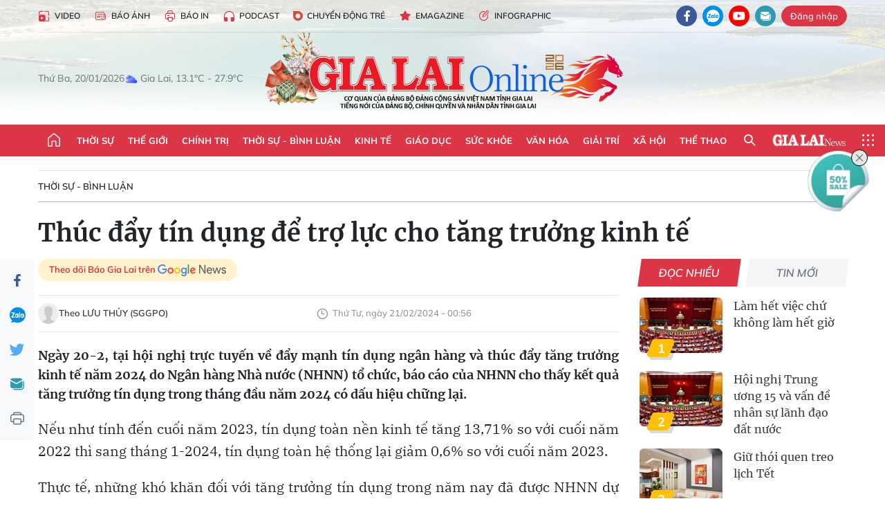

--- FILE ---
content_type: text/html;charset=utf-8
request_url: https://baogialai.com.vn/thuc-day-tin-dung-de-tro-luc-cho-tang-truong-kinh-te-post266741.html
body_size: 36249
content:
<!DOCTYPE html> <html lang="vi"> <head> <title>Thúc đẩy tín dụng để trợ lực cho tăng trưởng kinh tế | Báo Gia Lai điện tử</title> <meta name="description" content="Ngày 20-2, tại hội nghị trực tuyến về đẩy mạnh tín dụng ngân hàng và thúc đẩy tăng trưởng kinh tế năm 2024."/> <meta name="keywords" content="tín dụng , tăng trưởng kinh tế,Ngân hàng Nhà nước"/> <meta name="news_keywords" content="tín dụng , tăng trưởng kinh tế,Ngân hàng Nhà nước"/> <meta http-equiv="Content-Type" content="text/html; charset=utf-8"/> <meta http-equiv="X-UA-Compatible" content="IE=edge"/> <meta http-equiv="refresh" content="1800"/> <meta name="revisit-after" content="1 days"/> <meta name="viewport" content="width=device-width, initial-scale=1"> <meta http-equiv="content-language" content="vi"/> <meta name="format-detection" content="telephone=no"/> <meta name="format-detection" content="address=no"/> <meta name="apple-mobile-web-app-capable" content="yes"> <meta name="apple-mobile-web-app-status-bar-style" content="black"> <meta name="apple-mobile-web-app-title" content="Báo Gia Lai điện tử"/> <meta name="referrer" content="no-referrer-when-downgrade"/> <link rel="shortcut icon" href="https://cdn.baogialai.com.vn/assets/web/styles/img/favicon_vi.ico" type="image/x-icon"/> <link rel="preconnect" href="https://cdn.baogialai.com.vn"/> <link rel="dns-prefetch" href="https://cdn.baogialai.com.vn"/> <link rel="dns-prefetch" href="//static.baogialai.com.vn"/> <link rel="dns-prefetch" href="//www.google-analytics.com"/> <link rel="dns-prefetch" href="//www.googletagmanager.com"/> <link rel="dns-prefetch" href="//stc.za.zaloapp.com"/> <link rel="dns-prefetch" href="//fonts.googleapis.com"/> <meta property="fb:pages" content="1879835095375968"/> <script> var cmsConfig = { domainDesktop: 'https://baogialai.com.vn', domainMobile: 'https://baogialai.com.vn', domainApi: 'https://api.baogialai.com.vn', domainStatic: 'https://cdn.baogialai.com.vn', domainLog: 'https://log.baogialai.com.vn', googleAnalytics: 'G-KM6CQHNG73', siteId: 0, pageType: 1, objectId: 266741, adsZone: 67, allowAds: true, adsLazy: true, antiAdblock: true, }; if (window.location.protocol !== 'https:' && window.location.hostname.indexOf('baogialai.com.vn') !== -1) { window.location = 'https://' + window.location.hostname + window.location.pathname + window.location.hash; } var USER_AGENT = window.navigator && (window.navigator.userAgent || window.navigator.vendor) || window.opera || "", IS_MOBILE = /Android|webOS|iPhone|iPod|BlackBerry|Windows Phone|IEMobile|Mobile Safari|Opera Mini/i.test(USER_AGENT); function setCookie(o, e, i) { var n = new Date; n.setTime(n.getTime() + 24 * i * 60 * 60 * 1e3); var t = "expires=" + n.toUTCString(); document.cookie = o + "=" + e + "; " + t + "; path=/" } function getCookie(o) { var e = document.cookie.indexOf(o + "="), i = e + o.length + 1; if (!e && o !== document.cookie.substring(0, o.length)) return null; if (-1 === e) return null; var n = document.cookie.indexOf(";", i); return -1 === n && (n = document.cookie.length), unescape(document.cookie.substring(i, n)) } function removeHash() { 0 < window.location.toString().indexOf("#") && window.history.pushState("", document.title, window.location.pathname) }; </script> <script> if (USER_AGENT && USER_AGENT.indexOf("facebot") <= 0 && USER_AGENT.indexOf("facebookexternalhit") <= 0) { var query = ''; var hash = ''; if (window.location.search) query = window.location.search; if (window.location.hash) hash = window.location.hash; var canonicalUrl = 'https://baogialai.com.vn/thuc-day-tin-dung-de-tro-luc-cho-tang-truong-kinh-te-post266741.html' + query + hash ; var curUrl = decodeURIComponent(window.location.href); if (!location.port && canonicalUrl.startsWith("http") && curUrl != canonicalUrl) { window.location.replace(canonicalUrl); } } </script> <meta name="author" content="Báo Gia Lai điện tử"/> <meta name="copyright" content="Copyright © 2026 by Báo Gia Lai điện tử"/> <meta name="RATING" content="GENERAL"/> <meta name="GENERATOR" content="Báo Gia Lai điện tử"/> <meta content="Báo Gia Lai điện tử" itemprop="sourceOrganization" name="source"/> <meta content="news" itemprop="genre" name="medium"/> <meta name="robots" content="noarchive, max-image-preview:large, index, follow"/> <meta name="GOOGLEBOT" content="noarchive, max-image-preview:large, index, follow"/> <link rel="canonical" href="https://baogialai.com.vn/thuc-day-tin-dung-de-tro-luc-cho-tang-truong-kinh-te-post266741.html"/> <meta property="og:site_name" content="Báo Gia Lai điện tử"/> <meta property="og:rich_attachment" content="true"/> <meta property="og:type" content="article"/> <meta property="og:url" content="https://baogialai.com.vn/thuc-day-tin-dung-de-tro-luc-cho-tang-truong-kinh-te-post266741.html"/> <meta property="og:image" content="https://cdn.baogialai.com.vn/images/a95dd877509f86a1e987f3f1560336895d3f8eb590a84a0764b1f375b25f30db54f77e302ff31466ae14d41dc7919cdbf7073dee5cc5e0e6deaf32be50c526490501dbf9fdc63be5e497f2ada1e3a871/3422330-1842jpg-6350-8324.jpg.webp"/> <meta property="og:title" content="Thúc đẩy tín dụng để trợ lực cho tăng trưởng kinh tế"/> <meta property="og:description" content="Ngày 20-2, tại hội nghị trực tuyến về đẩy mạnh tín dụng ngân hàng và thúc đẩy tăng trưởng kinh tế năm 2024 do Ngân hàng Nhà nước (NHNN) tổ chức, báo cáo của NHNN cho thấy kết quả tăng trưởng tín dụng trong tháng đầu năm 2024 có dấu hiệu chững lại."/> <meta name="twitter:card" value="summary"/> <meta name="twitter:url" content="https://baogialai.com.vn/thuc-day-tin-dung-de-tro-luc-cho-tang-truong-kinh-te-post266741.html"/> <meta name="twitter:title" content="Thúc đẩy tín dụng để trợ lực cho tăng trưởng kinh tế"/> <meta name="twitter:description" content="Ngày 20-2, tại hội nghị trực tuyến về đẩy mạnh tín dụng ngân hàng và thúc đẩy tăng trưởng kinh tế năm 2024 do Ngân hàng Nhà nước (NHNN) tổ chức, báo cáo của NHNN cho thấy kết quả tăng trưởng tín dụng trong tháng đầu năm 2024 có dấu hiệu chững lại."/> <meta name="twitter:image" content="https://cdn.baogialai.com.vn/images/a95dd877509f86a1e987f3f1560336895d3f8eb590a84a0764b1f375b25f30db54f77e302ff31466ae14d41dc7919cdbf7073dee5cc5e0e6deaf32be50c526490501dbf9fdc63be5e497f2ada1e3a871/3422330-1842jpg-6350-8324.jpg.webp"/> <meta name="twitter:site" content="@Báo Gia Lai điện tử"/> <meta name="twitter:creator" content="@Báo Gia Lai điện tử"/> <meta property="article:publisher" content="https://www.facebook.com/baogialai.net/"/> <meta property="article:tag" content="tín dụng,tăng trưởng kinh tế,Ngân hàng Nhà nước"/> <meta property="article:section" content="Thời sự - Bình luận"/> <meta property="article:published_time" content="2024-02-21T07:56:31+0700"/> <meta property="article:modified_time" content="2024-02-21T07:56:31+0700"/> <link rel="amphtml" href="https://baogialai.com.vn/thuc-day-tin-dung-de-tro-luc-cho-tang-truong-kinh-te-post266741.amp"/> <script type="application/ld+json"> { "@context": "http://schema.org", "@type": "Organization", "name": "Báo Gia Lai điện tử", "url": "https://baogialai.com.vn", "logo": "https://cdn.baogialai.com.vn/assets/web/styles/img/logo.png", "foundingDate": "1947", "founders": [ { "@type": "Person", "name": "CƠ QUAN CỦA ĐẢNG BỘ ĐẢNG CỘNG SẢN VIỆT NAM TỈNH GIA LAI" } ], "address": [ { "@type": "PostalAddress", "streetAddress": "02 A Hoàng Văn Thụ, TP. Pleiku, tỉnh Gia Lai", "addressLocality": "Gia Lai City", "addressRegion": "Northeast", "postalCode": "600000", "addressCountry": "VNM" } ], "contactPoint": [ { "@type": "ContactPoint", "telephone": "+84-269-3824-123", "contactType": "customer service" } ], "sameAs": [ "https://www.facebook.com/baogialai.net" ] } </script> <script type="application/ld+json"> { "@context" : "https://schema.org", "@type" : "WebSite", "name": "Báo Gia Lai điện tử", "url": "https://baogialai.com.vn", "alternateName" : "Báo và phát thanh, truyền hình Gia Lai, CƠ QUAN CỦA ĐẢNG BỘ ĐẢNG CỘNG SẢN VIỆT NAM TỈNH GIA LAI", "potentialAction": { "@type": "SearchAction", "target": { "@type": "EntryPoint", "urlTemplate": "https://baogialai.com.vn/search/?q={search_term_string}" }, "query-input": "required name=search_term_string" } } </script> <script type="application/ld+json"> { "@context":"http://schema.org", "@type":"BreadcrumbList", "itemListElement":[ { "@type":"ListItem", "position":1, "item":{ "@id":"https://baogialai.com.vn/thoi-su-binh-luan/", "name":"Thời sự - Bình luận" } } ] } </script> <script type="application/ld+json"> { "@context": "http://schema.org", "@type": "NewsArticle", "mainEntityOfPage":{ "@type":"WebPage", "@id":"https://baogialai.com.vn/thuc-day-tin-dung-de-tro-luc-cho-tang-truong-kinh-te-post266741.html" }, "headline": "Thúc đẩy tín dụng để trợ lực cho tăng trưởng kinh tế", "description": "Ngày 20-2, tại hội nghị trực tuyến về đẩy mạnh tín dụng ngân hàng và thúc đẩy tăng trưởng kinh tế năm 2024 do Ngân hàng Nhà nước (NHNN) tổ chức, báo cáo của NHNN cho thấy kết quả tăng trưởng tín dụng trong tháng đầu năm 2024 có dấu hiệu chững lại.", "image": { "@type": "ImageObject", "url": "https://cdn.baogialai.com.vn/images/a95dd877509f86a1e987f3f1560336895d3f8eb590a84a0764b1f375b25f30db54f77e302ff31466ae14d41dc7919cdbf7073dee5cc5e0e6deaf32be50c526490501dbf9fdc63be5e497f2ada1e3a871/3422330-1842jpg-6350-8324.jpg.webp", "width" : 1200, "height" : 675 }, "datePublished": "2024-02-21T07:56:31+0700", "dateModified": "2024-02-21T07:56:31+0700", "author": { "@type": "Person", "name": "Theo LƯU THỦY (SGGPO)" }, "publisher": { "@type": "Organization", "name": "Báo Gia Lai điện tử", "logo": { "@type": "ImageObject", "url": "https://cdn.baogialai.com.vn/assets/web/styles/img/logo.png" } } } </script> <link rel="preload" href="https://cdn.baogialai.com.vn/assets/web/styles/css/main.min-1.0.56.css" as="style"> <link rel="preload" href="https://cdn.baogialai.com.vn/assets/web/js/main.min-1.0.44.js" as="script"> <link rel="preload" href="https://cdn.baogialai.com.vn/assets/web/js/detail.min-1.0.23.js" as="script"> <link rel="preload" href="https://common.mcms.one/assets/styles/css/baogialai-1.0.2.css" as="style"> <link rel="stylesheet" href="https://common.mcms.one/assets/styles/css/baogialai-1.0.2.css"> <link id="cms-style" rel="stylesheet" href="https://cdn.baogialai.com.vn/assets/web/styles/css/main.min-1.0.56.css"> <style>.zl-likeshare{display:none}</style> <script type="text/javascript"> var _metaOgUrl = 'https://baogialai.com.vn/thuc-day-tin-dung-de-tro-luc-cho-tang-truong-kinh-te-post266741.html'; var page_title = document.title; var tracked_url = window.location.pathname + window.location.search + window.location.hash; var cate_path = 'thoi-su-binh-luan'; if (cate_path.length > 0) { tracked_url = "/" + cate_path + tracked_url; } </script> <script async="" src="https://www.googletagmanager.com/gtag/js?id=G-KM6CQHNG73"></script> <script> window.dataLayer = window.dataLayer || []; function gtag() { dataLayer.push(arguments); } gtag('js', new Date()); gtag('config', 'G-KM6CQHNG73', {page_path: tracked_url}); </script> <script>window.dataLayer = window.dataLayer || []; dataLayer.push({'pageCategory': '/thoi\-su\-binh\-luan'});</script> <script> window.dataLayer = window.dataLayer || []; dataLayer.push({ 'event': 'Pageview', 'articleId': '266741', 'articleTitle': 'Thúc đẩy tín dụng để trợ lực cho tăng trưởng kinh tế', 'articleCategory': 'Thời sự - Bình luận', 'articleAlowAds': true, 'articleAuthor': 'Theo LƯU THỦY (SGGPO)', 'articleType': 'normal', 'articleTags': 'tín dụng,tăng trưởng kinh tế,Ngân hàng Nhà nước', 'articlePublishDate': '2024-02-21T07:56:31+0700', 'articleThumbnail': 'https://cdn.baogialai.com.vn/images/a95dd877509f86a1e987f3f1560336895d3f8eb590a84a0764b1f375b25f30db54f77e302ff31466ae14d41dc7919cdbf7073dee5cc5e0e6deaf32be50c526490501dbf9fdc63be5e497f2ada1e3a871/3422330-1842jpg-6350-8324.jpg.webp', 'articleShortUrl': 'https://baogialai.com.vn/thuc-day-tin-dung-de-tro-luc-cho-tang-truong-kinh-te-post266741.html', 'articleFullUrl': 'https://baogialai.com.vn/thuc-day-tin-dung-de-tro-luc-cho-tang-truong-kinh-te-post266741.html', }); </script> <script type='text/javascript'> gtag('event', 'article_page', { 'articleId': '266741', 'articleTitle': 'Thúc đẩy tín dụng để trợ lực cho tăng trưởng kinh tế', 'articleCategory': 'Thời sự - Bình luận', 'articleAlowAds': true, 'articleAuthor': 'Theo LƯU THỦY (SGGPO)', 'articleType': 'normal', 'articleTags': 'tín dụng,tăng trưởng kinh tế,Ngân hàng Nhà nước', 'articlePublishDate': '2024-02-21T07:56:31+0700', 'articleThumbnail': 'https://cdn.baogialai.com.vn/images/a95dd877509f86a1e987f3f1560336895d3f8eb590a84a0764b1f375b25f30db54f77e302ff31466ae14d41dc7919cdbf7073dee5cc5e0e6deaf32be50c526490501dbf9fdc63be5e497f2ada1e3a871/3422330-1842jpg-6350-8324.jpg.webp', 'articleShortUrl': 'https://baogialai.com.vn/thuc-day-tin-dung-de-tro-luc-cho-tang-truong-kinh-te-post266741.html', 'articleFullUrl': 'https://baogialai.com.vn/thuc-day-tin-dung-de-tro-luc-cho-tang-truong-kinh-te-post266741.html', }); </script> <script type="text/javascript"> var videoAds = 'https://sspapi.admicro.vn/ssp_request/video?u=baogialai.com.vn%2F[URL_PATH]&z=2033613&p=1&w=650&h=300&l=-1&loc=-1&tags=1,2,3,4,5&adstype=2&vtype=1&bannerlimit=5&bannerid=-1'</script> <script async type="application/javascript" src="https://news.google.com/swg/js/v1/swg-basic.js"></script>
<script> (self.SWG_BASIC = self.SWG_BASIC || []).push( basicSubscriptions => { basicSubscriptions.init({ type: "NewsArticle", isPartOfType: ["Product"], isPartOfProductId: "CAowjfbLCw:openaccess", clientOptions: { theme: "light", lang: "vi" }, }); });
</script>
<script>(function(w,d,s,l,i){w[l]=w[l]||[];w[l].push({'gtm.start':
new Date().getTime(),event:'gtm.js'});var f=d.getElementsByTagName(s)[0],
j=d.createElement(s),dl=l!='dataLayer'?'&l='+l:'';j.async=true;j.src=
'https://www.googletagmanager.com/gtm.js?id='+i+dl;f.parentNode.insertBefore(j,f);
})(window,document,'script','dataLayer','GTM-TB9TXDXN');</script>
<script async src="https://static.amcdn.vn/tka/cdn.js" type="text/javascript"></script>
<script> var arfAsync = arfAsync || [];
</script>
<script id="arf-core-js" onerror="window.arferrorload=true;" src="//media1.admicro.vn/cms/Arf.min.js" async></script> <script async src="https://sp.zalo.me/plugins/sdk.js"></script> </head> <body class="normal"> <header class="site-header"> <div class="hdr-topbar"> <div class="container"> <div class="hdr-tool"> <a href="/media/" class="hdr-link" title="Video" target="_blank"><i class="ic-type-video"></i>Video</a> <a href="/bao-anh/" class="hdr-link" title="Báo Ảnh"><i class="ic-news"></i>Báo Ảnh</a> <a href="/bao-in/" class="hdr-link"><i class="ic-p-magazine"></i>Báo in</a> <a href="/podcast/" class="hdr-link" title="Podcast"><i class="ic-type-headphones"></i>Podcast</a> <a href="/chuyen-dong-tre/" class="hdr-link" title="Chuyển động trẻ" target="_blank"><i class="ic-cdt"></i>Chuyển động trẻ</a> <a href="/multimedia/emagazine/" class="hdr-link" title="Emagazine"><i class="ic-star"></i>Emagazine</a> <a href="/multimedia/infographics/" class="hdr-link" title="Infographic"><i class="ic-status"></i>Infographic</a> </div> <div class="hdr-social"> <a href="https://www.facebook.com/baogialai.net" class="fb" target="_blank" title="Quan tâm báo Gia Lai trên facebook"><i class="ic-facebook"></i></a> <a href="https://zalo.me/2001351235895213476" class="zl" target="_blank" title="Quan tâm báo Gia Lai trên zalo"><i class="ic-zalo"></i></a> <a href="https://www.youtube.com/channel/UCDJdbERJb4Tk72cgn3mRwtQ" class="yt" target="_blank" title="Quan tâm báo Gia Lai trên Youtube"><i class="ic-youtube"></i></a> <a href="mailto:glo@baogialai.com.vn" class="ml" target="_blank" title="Gửi email tới báo Gia Lai"><i class="ic-mail"></i></a> <div class="wrap-user user-profile"></div> </div> </div> </div> <div class="center container"> <div class="wrap"> <div class="time" id="fulltime"></div> <div class="weather" id="weather-box"></div> </div> <div class="hdr-logo"> <div class="logo"> <a href="https://baogialai.com.vn" title="Báo Gia Lai điện tử">Báo Gia Lai điện tử</a> </div> </div> </div> <nav class="navigation"> <ul class="container menu-wrap"> <li class="main home"> <a href="/" class="menu-heading" title="Trang chủ"><i class="ic-home"></i></a> </li> <li class="main"> <a class="menu-heading" href="https://baogialai.com.vn/thoi-su-su-kien/" title="Thời sự">Thời sự</a> </li> <li class="main"> <a class="menu-heading" href="https://baogialai.com.vn/thoi-su-quoc-te/" title="Thế giới">Thế giới</a> </li> <li class="main"> <a class="menu-heading" href="https://baogialai.com.vn/chinh-tri/" title="Chính trị">Chính trị</a> <div class="submenu"> <a href="https://baogialai.com.vn/chinh-tri/nhan-su/" title="Nhân sự">Nhân sự</a> <a href="https://baogialai.com.vn/chinh-tri/quoc-phong-an-ninh/" title="Quốc phòng - An ninh">Quốc phòng - An ninh</a> <a href="https://baogialai.com.vn/chinh-tri/tin-tuc/" title="Tin tức">Tin tức</a> <a href="https://baogialai.com.vn/chinh-tri/bao-ve-nen-tang-tu-tuong-cua-dang/" title="Bảo vệ nền tảng tư tưởng của Đảng">Bảo vệ nền tảng tư tưởng của Đảng</a> </div> </li> <li class="main"> <a class="menu-heading" href="https://baogialai.com.vn/thoi-su-binh-luan/" title="Thời sự - Bình luận">Thời sự - Bình luận</a> </li> <li class="main"> <a class="menu-heading" href="https://baogialai.com.vn/kinh-te/" title="Kinh tế">Kinh tế</a> <div class="submenu"> <a href="https://baogialai.com.vn/kinh-te/doanh-nghiep/" title="Doanh nghiệp">Doanh nghiệp</a> <a href="https://baogialai.com.vn/xe-may-xe-o-to/" title="Xe máy - Ô tô">Xe máy - Ô tô</a> <a href="https://baogialai.com.vn/thi-truong-vang/" title="Thị trường vàng">Thị trường vàng</a> <a href="https://baogialai.com.vn/kinh-te/nong-nghiep/" title="Nông-lâm-ngư nghiệp">Nông-lâm-ngư nghiệp</a> <a href="https://baogialai.com.vn/kinh-te/tai-chinh/" title="Tài chính">Tài chính</a> <a href="https://baogialai.com.vn/kinh-te/hang-hoa-tieu-dung/" title="Hàng hóa - Tiêu dùng">Hàng hóa - Tiêu dùng</a> </div> </li> <li class="main"> <a class="menu-heading" href="https://baogialai.com.vn/giao-duc/" title="Giáo dục">Giáo dục</a> <div class="submenu"> <a href="https://baogialai.com.vn/giao-duc/chuyen-truong-chuyen-lop/" title="Chuyện trường, chuyện lớp">Chuyện trường, chuyện lớp</a> <a href="https://baogialai.com.vn/giao-duc/tuyen-sinh/" title="Tuyển sinh">Tuyển sinh</a> <a href="https://baogialai.com.vn/giao-duc/tin-tuc/" title="Tin tức">Tin tức</a> </div> </li> <li class="main"> <a class="menu-heading" href="https://baogialai.com.vn/suc-khoe/" title="Sức khỏe">Sức khỏe</a> <div class="submenu"> <a href="https://baogialai.com.vn/suc-khoe/dinh-duong/" title="Dinh dưỡng">Dinh dưỡng</a> <a href="https://baogialai.com.vn/suc-khoe/lam-dep/" title="Làm đẹp">Làm đẹp</a> <a href="https://baogialai.com.vn/suc-khoe/tin-tuc/" title="Tin tức">Tin tức</a> <a href="https://baogialai.com.vn/suc-khoe/y-duoc-co-truyen/" title="Y dược cổ truyền">Y dược cổ truyền</a> </div> </li> <li class="main"> <a class="menu-heading" href="https://baogialai.com.vn/van-hoa/" title="Văn hóa">Văn hóa</a> <div class="submenu"> <a href="https://baogialai.com.vn/van-hoa/co-hoc-tinh-hoa/" title="Cổ học tinh hoa">Cổ học tinh hoa</a> <a href="https://baogialai.com.vn/van-hoa/van-hoc-nghe-thuat/" title="Văn học - Nghệ thuật">Văn học - Nghệ thuật</a> <a href="https://baogialai.com.vn/van-hoa/qua-tang-tam-hon-2022/" title="Quà tặng tâm hồn">Quà tặng tâm hồn</a> </div> </li> <li class="main"> <a class="menu-heading" href="https://baogialai.com.vn/giai-tri/" title="Giải trí">Giải trí</a> <div class="submenu"> <a href="https://baogialai.com.vn/giai-tri/am-nhac-dien-anh/" title="Âm nhạc - Điện ảnh">Âm nhạc - Điện ảnh</a> <a href="https://baogialai.com.vn/giai-tri/the-gioi-nghe-si/" title="Thế giới nghệ sĩ">Thế giới nghệ sĩ</a> <a href="https://baogialai.com.vn/giai-tri/thoi-trang/" title="Thời trang">Thời trang</a> </div> </li> <li class="main"> <a class="menu-heading" href="https://baogialai.com.vn/doi-song/" title="Xã hội">Xã hội</a> <div class="submenu"> <a href="https://baogialai.com.vn/doi-song/dan-sinh/" title="Đời sống">Đời sống</a> <a href="https://baogialai.com.vn/doi-song/gia-dinh/" title="Gia đình">Gia đình</a> <a href="https://baogialai.com.vn/doi-song/lao-dong-viec-lam/" title="Lao động - Việc làm">Lao động - Việc làm</a> <a href="https://baogialai.com.vn/tu-thien/" title="Từ thiện">Từ thiện</a> <a href="https://baogialai.com.vn/xoa-nha-tam-nha-dot-nat/" title="Xóa nhà tạm, nhà dột nát">Xóa nhà tạm, nhà dột nát</a> </div> </li> <li class="main"> <a class="menu-heading" href="https://baogialai.com.vn/the-thao/" title="Thể thao">Thể thao</a> <div class="submenu"> <a href="https://baogialai.com.vn/the-thao/bong-da/" title="Bóng đá">Bóng đá</a> <a href="https://baogialai.com.vn/ma-ra-thon/" title="Marathon">Marathon</a> <a href="https://baogialai.com.vn/tennis-pickleball/" title="Tennis-Pickleball">Tennis-Pickleball</a> <a href="https://baogialai.com.vn/the-thao/trong-nuoc-2022/" title="Thể thao cộng đồng">Thể thao cộng đồng</a> </div> </li> <li class="main search"> <div class="search-btn"> <i class="ic-search"></i> </div> <div class="dropdown-menu"> <div class="search-form"> <input type="text" class="form-control txtsearch" placeholder="Tìm kiếm"> <button type="button" class="btn btn_search" aria-label="Tìm kiếm">Tìm kiếm</button> </div> </div> </li> <li class="main logo-news"><a href="https://en.baogialai.com.vn" title="Gia Lai News">Gia Lai News</a></li> <li class="main menu"> <div class="menu-btn"> <i class="ic-menu"></i> </div> <div class="dropdown-menu"> <div class="container mega-menu"> <div class="menu-col"> <a href="https://baogialai.com.vn/thoi-su-su-kien/" title="Thời sự">Thời sự</a> </div> <div class="menu-col"> <a href="https://baogialai.com.vn/thoi-su-quoc-te/" title="Thế giới">Thế giới</a> </div> <div class="menu-col"> <a href="https://baogialai.com.vn/chinh-tri/" title="Chính trị">Chính trị</a> <a href="https://baogialai.com.vn/chinh-tri/nhan-su/" title="Nhân sự">Nhân sự</a> <a href="https://baogialai.com.vn/chinh-tri/tin-tuc/" title="Tin tức">Tin tức</a> <a href="https://baogialai.com.vn/chinh-tri/bao-ve-nen-tang-tu-tuong-cua-dang/" title="Bảo vệ nền tảng tư tưởng của Đảng">Bảo vệ nền tảng tư tưởng của Đảng</a> <a href="https://baogialai.com.vn/chinh-tri/quoc-phong-an-ninh/" title="Quốc phòng - An ninh">Quốc phòng - An ninh</a> </div> <div class="menu-col"> <a href="https://baogialai.com.vn/thoi-su-binh-luan/" title="Thời sự - Bình luận">Thời sự - Bình luận</a> </div> <div class="menu-col"> <a href="https://baogialai.com.vn/kinh-te/" title="Kinh tế">Kinh tế</a> <a href="https://baogialai.com.vn/thi-truong-vang/" title="Thị trường vàng">Thị trường vàng</a> <a href="https://baogialai.com.vn/xe-may-xe-o-to/" title="Xe máy - Ô tô">Xe máy - Ô tô</a> <a href="https://baogialai.com.vn/kinh-te/doanh-nghiep/" title="Doanh nghiệp">Doanh nghiệp</a> <a href="https://baogialai.com.vn/kinh-te/nong-nghiep/" title="Nông-lâm-ngư nghiệp">Nông-lâm-ngư nghiệp</a> <a href="https://baogialai.com.vn/kinh-te/hang-hoa-tieu-dung/" title="Hàng hóa - Tiêu dùng">Hàng hóa - Tiêu dùng</a> <a href="https://baogialai.com.vn/kinh-te/tai-chinh/" title="Tài chính">Tài chính</a> </div> <div class="menu-col"> <a href="https://baogialai.com.vn/giao-duc/" title="Giáo dục">Giáo dục</a> <a href="https://baogialai.com.vn/giao-duc/tin-tuc/" title="Tin tức">Tin tức</a> <a href="https://baogialai.com.vn/giao-duc/tuyen-sinh/" title="Tuyển sinh">Tuyển sinh</a> <a href="https://baogialai.com.vn/giao-duc/chuyen-truong-chuyen-lop/" title="Chuyện trường, chuyện lớp">Chuyện trường, chuyện lớp</a> </div> <div class="menu-col"> <a href="https://baogialai.com.vn/suc-khoe/" title="Sức khỏe">Sức khỏe</a> <a href="https://baogialai.com.vn/suc-khoe/y-duoc-co-truyen/" title="Y dược cổ truyền">Y dược cổ truyền</a> <a href="https://baogialai.com.vn/suc-khoe/dinh-duong/" title="Dinh dưỡng">Dinh dưỡng</a> <a href="https://baogialai.com.vn/suc-khoe/lam-dep/" title="Làm đẹp">Làm đẹp</a> <a href="https://baogialai.com.vn/suc-khoe/tin-tuc/" title="Tin tức">Tin tức</a> </div> <div class="menu-col"> <a href="https://baogialai.com.vn/van-hoa/" title="Văn hóa">Văn hóa</a> <a href="https://baogialai.com.vn/van-hoa/van-hoc-nghe-thuat/" title="Văn học - Nghệ thuật">Văn học - Nghệ thuật</a> <a href="https://baogialai.com.vn/van-hoa/co-hoc-tinh-hoa/" title="Cổ học tinh hoa">Cổ học tinh hoa</a> <a href="https://baogialai.com.vn/van-hoa/qua-tang-tam-hon-2022/" title="Quà tặng tâm hồn">Quà tặng tâm hồn</a> </div> <div class="menu-col"> <a href="https://baogialai.com.vn/giai-tri/" title="Giải trí">Giải trí</a> <a href="https://baogialai.com.vn/giai-tri/the-gioi-nghe-si/" title="Thế giới nghệ sĩ">Thế giới nghệ sĩ</a> <a href="https://baogialai.com.vn/giai-tri/am-nhac-dien-anh/" title="Âm nhạc - Điện ảnh">Âm nhạc - Điện ảnh</a> <a href="https://baogialai.com.vn/giai-tri/thoi-trang/" title="Thời trang">Thời trang</a> </div> <div class="menu-col"> <a href="https://baogialai.com.vn/song-tre-song-dep/" title="Sống trẻ">Sống trẻ</a> <a href="https://baogialai.com.vn/song-tre-song-dep/hoat-dong-doan-hoi-doi/" title="Hoạt động Đoàn - Hội - Đội">Hoạt động Đoàn - Hội - Đội</a> <a href="https://baogialai.com.vn/song-tre-song-dep/the-gioi-tre/" title="Thế giới trẻ">Thế giới trẻ</a> </div> <div class="menu-col"> <a href="https://baogialai.com.vn/doi-song/" title="Xã hội">Xã hội</a> <a href="https://baogialai.com.vn/doi-song/dan-sinh/" title="Đời sống">Đời sống</a> <a href="https://baogialai.com.vn/doi-song/lao-dong-viec-lam/" title="Lao động - Việc làm">Lao động - Việc làm</a> <a href="https://baogialai.com.vn/doi-song/gia-dinh/" title="Gia đình">Gia đình</a> </div> <div class="menu-col"> <a href="https://baogialai.com.vn/the-thao/" title="Thể thao">Thể thao</a> <a href="https://baogialai.com.vn/tennis-pickleball/" title="Tennis-Pickleball">Tennis-Pickleball</a> <a href="https://baogialai.com.vn/ma-ra-thon/" title="Marathon">Marathon</a> <a href="https://baogialai.com.vn/the-thao/bong-da/" title="Bóng đá">Bóng đá</a> <a href="https://baogialai.com.vn/the-thao/trong-nuoc-2022/" title="Thể thao cộng đồng">Thể thao cộng đồng</a> </div> <div class="menu-col"> <a href="https://baogialai.com.vn/du-lich/" title="Du lịch">Du lịch</a> <a href="https://baogialai.com.vn/van-hoa/am-thuc/" title="Ẩm thực">Ẩm thực</a> <a href="https://baogialai.com.vn/du-lich/hanh-trang-lu-hanh/" title="Hành trang lữ hành">Hành trang lữ hành</a> <a href="https://baogialai.com.vn/du-lich/tin-tuc/" title="Tin tức">Tin tức</a> </div> <div class="menu-col"> <a href="https://baogialai.com.vn/phap-luat/" title="Pháp luật">Pháp luật</a> <a href="https://baogialai.com.vn/phap-luat/tin-tuc/" title="Tin tức">Tin tức</a> <a href="https://baogialai.com.vn/phap-luat/ky-su-phap-dinh/" title="Ký sự pháp đình">Ký sự pháp đình</a> <a href="https://baogialai.com.vn/phap-luat/goc-canh-bao-chong-tin-gia/" title="Góc cảnh báo / Chống tin giả">Góc cảnh báo / Chống tin giả</a> </div> <div class="menu-col"> <a href="https://baogialai.com.vn/do-thi/" title="Đô thị">Đô thị</a> <a href="https://baogialai.com.vn/do-thi/khong-gian-song-2022/" title="Không gian sống">Không gian sống</a> <a href="https://baogialai.com.vn/do-thi/nhip-song-do-thi-2022/" title="Nhịp sống Đô thị">Nhịp sống Đô thị</a> </div> <div class="menu-col"> <a href="https://baogialai.com.vn/ban-doc/" title="Tòa soạn-Bạn đọc">Tòa soạn-Bạn đọc</a> </div> <div class="menu-col"> <a href="https://baogialai.com.vn/phong-su-ky-su/" title="Phóng sự - Ký sự">Phóng sự - Ký sự</a> </div> <div class="menu-col"> <a href="https://baogialai.com.vn/khoa-hoc-cong-nghe/" title="Khoa học - Công nghệ">Khoa học - Công nghệ</a> <a href="https://baogialai.com.vn/khoa-hoc-cong-nghe/bi-an-khoa-hoc-2022/" title="Bí ẩn khoa học">Bí ẩn khoa học</a> <a href="https://baogialai.com.vn/khoa-hoc-cong-nghe/tin-tuc-cong-nghe-2022/" title="Tin tức công nghệ">Tin tức công nghệ</a> <a href="https://baogialai.com.vn/khoa-hoc-cong-nghe/xe-360-2022/" title="Xe 360">Xe 360</a> </div> <div class="menu-col"> <a href="https://baogialai.com.vn/multimedia/" title="Multimedia">Multimedia</a> <a href="https://baogialai.com.vn/multimedia/emagazine/" title="Emagazine">Emagazine</a> <a href="https://baogialai.com.vn/multimedia/infographics/" title="Infographics">Infographics</a> </div> <div class="menu-col"> <a href="https://baogialai.com.vn/podcast/" title="Podcast">Podcast</a> <a href="https://baogialai.com.vn/gia-lai-hom-nay/" title="Gia Lai ngày mới">Gia Lai ngày mới</a> <a href="https://baogialai.com.vn/chuyen-nguoi-gia-lai/" title="Chuyện Người Gia Lai">Chuyện Người Gia Lai</a> </div> <div class="menu-col"> <a href="https://baogialai.com.vn/media/" title="Video">Video</a> <a href="https://baogialai.com.vn/multimedia/video/gia-lai-48h/" title="24 giờ">24 giờ</a> <a href="https://baogialai.com.vn/ban-tin-the-gioi/" title="Bản tin Thế giới">Bản tin Thế giới</a> <a href="https://baogialai.com.vn/multimedia/video/tin-tuc/" title="Tin tức">Tin tức</a> <a href="https://baogialai.com.vn/multimedia/video/phong-su/" title="Phóng sự">Phóng sự</a> <a href="https://baogialai.com.vn/media/van-hoa-2022/" title="Văn hóa">Văn hóa</a> <a href="https://baogialai.com.vn/media/the-thao-2022/" title="Thể thao">Thể thao</a> </div> <div class="menu-col"> <a href="https://baogialai.com.vn/thoi-tiet/" title="Thời tiết">Thời tiết</a> <a href="https://baogialai.com.vn/thoi-tiet/thoi-tiet-hom-nay/" title="Thời tiết hôm nay">Thời tiết hôm nay</a> <a href="https://baogialai.com.vn/thoi-tiet/canh-bao-thien-tai/" title="Cảnh báo thiên tai">Cảnh báo thiên tai</a> </div> <div class="menu-col"> <a href="https://baogialai.com.vn/thong-tin-quang-cao/" title="Thông tin quảng cáo">Thông tin quảng cáo</a> </div> <div class="menu-col"> <a href="https://baogialai.com.vn/diem-den-gia-lai-2022/" title="Điểm đến Gia Lai">Điểm đến Gia Lai</a> </div> <div class="menu-col"> <a href="https://baogialai.com.vn/bao-anh/" title="Báo Ảnh">Báo Ảnh</a> </div> </div> </div> </li> </ul> </nav> </header> <div class="site-body"> <div class="container"> <div class="direction"> <h2 class="main"> <a href="https://baogialai.com.vn/thoi-su-binh-luan/" title="Thời sự - Bình luận" class="active">Thời sự - Bình luận</a> </h2> </div> <div class="article"> <h1 class="article__title cms-title "> Thúc đẩy tín dụng để trợ lực cho tăng trưởng kinh tế </h1> <div class="social-bar"> <div class="social"> <a href="javascript:void(0);" class="social-item fb" data-href="https://baogialai.com.vn/thuc-day-tin-dung-de-tro-luc-cho-tang-truong-kinh-te-post266741.html" data-title="Thúc đẩy tín dụng để trợ lực cho tăng trưởng kinh tế" data-rel="facebook" title="Chia sẻ qua Facebook"><i class="ic-facebook"></i></a> <a href="javascript:void(0);" class="social-item zl zalo-share-button" data-href="https://baogialai.com.vn/thuc-day-tin-dung-de-tro-luc-cho-tang-truong-kinh-te-post266741.html" data-oaid="2001351235895213476" data-layout="2" data-color="blue" data-customize="true" title="Chia sẻ qua Zalo"><i class="ic-zalo"></i></a> <a href="javascript:void(0);" class="social-item tt" data-href="https://baogialai.com.vn/thuc-day-tin-dung-de-tro-luc-cho-tang-truong-kinh-te-post266741.html" data-title="Thúc đẩy tín dụng để trợ lực cho tăng trưởng kinh tế" data-rel="twitter" title="Chia sẻ qua Twitter"><i class="ic-twitter"></i></a> <a href="javascript:void(0);" class="social-item ml" href="mailto:?subject=Tin đáng đọc từ Báo Gia Lai&body=https://baogialai.com.vn/thuc-day-tin-dung-de-tro-luc-cho-tang-truong-kinh-te-post266741.html"><i class="ic-mail"></i></a> <a href="javascript:void(0);" class="social-item pr sendprint" title="In bài viết"><i class="ic-print"></i></a> </div> </div> <div class="l-content content-col"> <div class="article__header"> <a class="gg-news" href="https://news.google.com/publications/CAAqBwgKMI32ywswvZHjAw" target="_blank" title="Google News"> <span>Theo dõi Báo Gia Lai trên</span> <img src="https://cdn.baogialai.com.vn/assets/web/styles/img/gg-news.png" alt="Google News">
</a> <div class="article__meta"> <div class="author-wrap"> <div class="author"> <span class="avatar"></span> <span class="name cms-author"> Theo LƯU THỦY (SGGPO) </span> </div> </div> <time class="time" datetime="2024-02-21T07:56:31+0700"><i class="ic-clock"></i><span data-time="1708476991" data-format="long" data-gmt="true">21/02/2024 07:56</span></time> <meta class="cms-date" itemprop="datePublished" content="2024-02-21T07:56:31+0700"> </div> <div class="article__sapo cms-desc"> <strong>Ngày 20-2, tại hội nghị trực tuyến về đẩy mạnh tín dụng ngân hàng và thúc đẩy tăng trưởng kinh tế năm 2024 do Ngân hàng Nhà nước (NHNN) tổ chức, báo cáo của NHNN cho thấy kết quả tăng trưởng tín dụng trong tháng đầu năm 2024 có dấu hiệu chững lại.</strong> </div> <div id="sdaWeb_SdaArticleAfterSapo" class="rennab" data-platform="1" data-position="Web_SdaArticleAfterSapo" style="display:none"> </div> </div> <div class="article__body zce-content-body cms-body" itemprop="articleBody"> <style>.t1 { text-align: justify; }</style>
<p class="t1">Nếu như tính đến cuối năm 2023, tín dụng toàn nền kinh tế tăng 13,71% so với cuối năm 2022 thì sang tháng 1-2024, tín dụng toàn hệ thống lại giảm 0,6% so với cuối năm 2023.</p>
<p class="t1">Thực tế, những khó khăn đối với tăng trưởng tín dụng trong năm nay đã được NHNN dự báo từ trước đó như khả năng phục hồi của nền kinh tế chậm, những biến động bất thuận từ kinh tế thế giới tác động đến kinh tế trong nước. Do đó, ngay từ đầu năm 2024, NHNN đã thực hiện chỉ đạo của Chính phủ về ưu tiên hỗ trợ tăng trưởng gắn với ổn định kinh tế vĩ mô, kiểm soát lạm phát, thực hiện các giải pháp điều hành hoạt động tín dụng, tháo gỡ khó khăn, tăng khả năng tiếp cận tín dụng cho người dân và doanh nghiệp.</p>
<p class="t1">Bên cạnh đó, NHNN cũng có cơ chế “thoáng” hơn đối với việc cấp phép hạn mức tín dụng cho các tổ chức tín dụng khi đã giao hết toàn bộ chỉ tiêu tăng trưởng tín dụng năm 2024 cho các tổ chức tín dụng ngay từ đầu năm, thông báo công khai nguyên tắc xác định để tổ chức tín dụng chủ động thực hiện tăng trưởng tín dụng nhằm cung ứng nguồn vốn tín dụng cho nền kinh tế.</p>
<p class="t1">Dẫu vậy, kết quả tăng trưởng tín dụng âm trong tháng đầu năm 2024 cho thấy kết quả chưa thực sự được như mong muốn. Nhận xét về điều này, đại diện lãnh đạo NHNN cho biết, việc tăng trưởng tín dụng âm trong tháng đầu năm 2024, một mặt mang tính quy luật (do thời điểm trước và trong Tết Nguyên đán các hoạt động sản xuất kinh doanh đều tạm ngưng và vốn tín dụng không lưu thông), nhưng mặt khác đây cũng là chỉ dấu cho thấy khả năng hấp thụ vốn tín dụng của nền kinh tế vẫn còn yếu.</p>
<div class="sda_middle"> <div id="sdaWeb_SdaArticleMiddle" class="rennab fyi" data-platform="1" data-position="Web_SdaArticleMiddle"> </div>
</div>
<p class="t1">Do đó, vấn đề đặt ra là cần làm rõ hơn những hạn chế, vướng mắc để có những biện pháp cụ thể nhằm khắc phục, thúc đẩy tăng trưởng tín dụng, từ đó trợ lực cho sản xuất, kinh doanh và phục hồi, phát triển kinh tế.</p>
<p class="t1">Tại hội nghị, đại diện lãnh đạo các ngân hàng đều chung nhận định, tăng trưởng tín dụng giảm không phải từ cơ chế chính sách của ngân hàng hay lãi suất mà nguyên nhân chính đến từ cầu tín dụng trong nền kinh tế vẫn còn thấp. Các động lực tăng trưởng kinh tế như xuất khẩu, tiêu dùng, sản xuất công nghiệp, đầu tư tư nhân còn chậm, hoạt động của doanh nghiệp còn nhiều khó khăn như vướng mắc về pháp lý, môi trường kinh doanh, chi phí logistics tăng lên do chiến tranh, trong khi thị trường đầu ra còn khó khăn.</p>
<p class="t1">“Sức khỏe” doanh nghiệp chưa thực sự phục hồi cũng được xem là trở ngại lớn đối với khả năng hấp thụ vốn tín dụng. Đơn cử, số doanh nghiệp thành lập mới trong tháng 1-2024 tăng 2,2% so với tháng 12-2023 và tăng 25% so với cùng kỳ năm 2023, nhưng số doanh nghiệp tạm ngừng hoạt động cũng tăng 25% so với cùng kỳ năm ngoái.</p>
<div class="sda_middle"> <div id="sdaWeb_SdaArticleMiddle1" class="rennab fyi" data-platform="1" data-position="Web_SdaArticleMiddle1"> </div>
</div>
<p class="t1">Năng lực tài chính của doanh nghiệp bị giảm sút, khả năng chịu đựng yếu, nhiều doanh nghiệp lớn trong lĩnh vực xăng dầu, điện đối mặt với rủi ro về mặt pháp lý dẫn đến quy mô nợ xấu gia tăng và tỷ lệ bao trùm nợ xấu tại các ngân hàng giảm, các khoản nợ cơ cấu theo Thông tư 02 đến hạn trong năm 2024 và 2025 khiến cho áp lực phải trả nợ khi đến hạn sẽ rất lớn đối với doanh nghiệp.</p>
<p class="t1">Bên cạnh đó, nhiều doanh nghiệp có khả năng quản trị thấp, sức khỏe yếu, có sự đan xen các báo cáo tài chính giữa văn bản và thực tế không đồng nhất, dẫn tới nhiều khó khăn cho các ngân hàng trong đánh giá và cấp tín dụng cho các doanh nghiệp này gặp nhiều khó khăn.</p>
<p class="t1">Do đó, để thúc đẩy tăng trưởng tín dụng, từ đó trợ lực cho phục hồi và tăng trưởng kinh tế, thời gian tới, Chính phủ, các bộ, ngành liên quan cần phải đẩy mạnh các giải pháp kích cầu tiêu dùng nội địa; tiếp tục có các chính sách ưu đãi thu hút vốn đầu tư nước ngoài; tạo hành lang pháp lý thông thoáng, thuận lợi cho hoạt động của các doanh nghiệp.</p>
<div class="sda_middle"> <div id="sdaWeb_SdaArticleMiddle2" class="rennab fyi" data-platform="1" data-position="Web_SdaArticleMiddle2"> </div>
</div>
<p class="t1">Song, cũng không nên “ép” tăng trưởng tín dụng bằng mọi giá, mà thay vào đó cần có sự kiểm soát và định hướng dòng vốn tín dụng đi vào đúng mục tiêu, đúng đối tượng như các lĩnh vực ưu tiên và những dự án trọng điểm quốc gia để tạo ra sức lan tỏa, từ đó kéo theo những lĩnh vực khác phát triển. Bên cạnh đó, các tổ chức tín dụng cũng cần đa dạng hóa sản phẩm, dịch vụ tín dụng ngân hàng phù hợp từng phân đoạn khách hàng và thị trường, loại hình, nhu cầu sản xuất kinh doanh của người dân, doanh nghiệp.<br></p> <div class="article__source"> <div class="source"> <a class="btn" href="https://www.sggp.org.vn/thuc-day-tin-dung-de-tro-luc-cho-tang-truong-kinh-te-post727472.html" target="_blank" rel="nofollow" aria-label="Xem link nguồn">Xem link nguồn</a> </div> </div> <div id="sdaWeb_SdaArticleAfterBody" class="rennab" data-platform="1" data-position="Web_SdaArticleAfterBody" style="display:none"> </div> <div class="article__meta"> <div class="social"> <div class="fb-likeshare"> <div class="fb-like" data-href="https://baogialai.com.vn/thuc-day-tin-dung-de-tro-luc-cho-tang-truong-kinh-te-post266741.html" data-width="" data-layout="button_count" data-action="like" data-size="small" data-share="true"></div> </div> <div class="tt-likeshare"> <a href="https://baogialai.com.vn/thuc-day-tin-dung-de-tro-luc-cho-tang-truong-kinh-te-post266741.html" class="twitter-share-button" data-show-count="false">Tweet</a> <script async src="https://platform.twitter.com/widgets.js" charset="utf-8"></script> </div> <div class="zl-likeshare"> <a class="zalo-share-button" data-href="https://baogialai.com.vn/thuc-day-tin-dung-de-tro-luc-cho-tang-truong-kinh-te-post266741.html" data-oaid="2001351235895213476" data-layout="1" data-color="blue" data-customize="false"></a> </div> </div> <div class="article-rating"> <span>Đánh giá bài viết</span> <div class="raty" data-id="266741" data-score="0.0"></div> </div> </div> </div> <div class="article__footer"> <div class="article__tags"> <ul> <li><i class="ic-tag"></i></li> <li><a href="https://baogialai.com.vn/tu-khoa/tin-dung-tag2698.html" title="tín dụng">tín dụng</a></li> <li><a href="https://baogialai.com.vn/tu-khoa/tang-truong-kinh-te-tag625.html" title="tăng trưởng kinh tế">tăng trưởng kinh tế</a></li> <li><a href="https://baogialai.com.vn/tu-khoa/ngan-hang-nha-nuoc-tag771.html" title="Ngân hàng Nhà nước">Ngân hàng Nhà nước</a></li> </ul> </div> <div id="sdaWeb_SdaArticleAfterTag" class="rennab" data-platform="1" data-position="Web_SdaArticleAfterTag" style="display:none"> </div> <div class="wrap-comment" id="comment266741" data-id="266741" data-type="20"></div> <div id="sdaWeb_SdaArticleAfterComment" class="rennab" data-platform="1" data-position="Web_SdaArticleAfterComment" style="display:none"> </div> </div> </div> <div class="sidebar sidebar-right"> <div id="sidebar-top-1"> <div id="sdaWeb_SdaDiemThi" class="rennab" data-platform="1" data-position="Web_SdaDiemThi" style="display:none"> </div> <div id="sdaWeb_SdaArticleRight1" class="rennab" data-platform="1" data-position="Web_SdaArticleRight1" style="display:none"> </div> <section class="zone zone--popular fyi-position"> <div class="tabs"> <button class="tablinks active" data-electronic="tab_popular">Đọc nhiều</button> <button class="tablinks" data-electronic="tab_latestnews">Tin mới</button> </div> <div class="wrapper_tabcontent"> <div id="tab_popular" class="tabcontent active" data-source="mostread-news-67"> <article class="story"> <div class="number">1</div> <figure class="story__thumb"> <a class="cms-link" href="https://baogialai.com.vn/lam-het-viec-chu-khong-lam-het-gio-post576328.html" title="Làm hết việc chứ không làm hết giờ"> <img class="lazyload" src="[data-uri]" data-src="https://cdn.baogialai.com.vn/images/2eceaa5b947cc5ebfb5089e1044ec630c1c4fd29efb0d901a6203f37888314a1011d4e474cbeaa856093167f46b68c6d8e0cb5fbd2b254b38b1ea6cc64606318/chinh-quyen-2.jpg.webp" data-srcset="https://cdn.baogialai.com.vn/images/2eceaa5b947cc5ebfb5089e1044ec630c1c4fd29efb0d901a6203f37888314a1011d4e474cbeaa856093167f46b68c6d8e0cb5fbd2b254b38b1ea6cc64606318/chinh-quyen-2.jpg.webp 1x, https://cdn.baogialai.com.vn/images/bd0c56e4186f82d9139eee2ddacdb939c1c4fd29efb0d901a6203f37888314a1011d4e474cbeaa856093167f46b68c6d8e0cb5fbd2b254b38b1ea6cc64606318/chinh-quyen-2.jpg.webp 2x" alt="Làm hết việc chứ không làm hết giờ"> <noscript><img src="https://cdn.baogialai.com.vn/images/2eceaa5b947cc5ebfb5089e1044ec630c1c4fd29efb0d901a6203f37888314a1011d4e474cbeaa856093167f46b68c6d8e0cb5fbd2b254b38b1ea6cc64606318/chinh-quyen-2.jpg.webp" srcset="https://cdn.baogialai.com.vn/images/2eceaa5b947cc5ebfb5089e1044ec630c1c4fd29efb0d901a6203f37888314a1011d4e474cbeaa856093167f46b68c6d8e0cb5fbd2b254b38b1ea6cc64606318/chinh-quyen-2.jpg.webp 1x, https://cdn.baogialai.com.vn/images/bd0c56e4186f82d9139eee2ddacdb939c1c4fd29efb0d901a6203f37888314a1011d4e474cbeaa856093167f46b68c6d8e0cb5fbd2b254b38b1ea6cc64606318/chinh-quyen-2.jpg.webp 2x" alt="Làm hết việc chứ không làm hết giờ" class="image-fallback"></noscript> </a> </figure> <h2 class="story__heading" data-tracking="576328"> <a class="cms-link" href="https://baogialai.com.vn/lam-het-viec-chu-khong-lam-het-gio-post576328.html" title="Làm hết việc chứ không làm hết giờ"> Làm hết việc chứ không làm hết giờ </a> </h2> </article> <article class="story"> <div class="number">2</div> <figure class="story__thumb"> <a class="cms-link" href="https://baogialai.com.vn/hoi-nghi-trung-uong-15-va-van-de-nhan-su-lanh-dao-dat-nuoc-post575736.html" title="Hội nghị Trung ương 15 và vấn đề nhân sự lãnh đạo đất nước"> <img class="lazyload" src="[data-uri]" data-src="https://cdn.baogialai.com.vn/images/2eceaa5b947cc5ebfb5089e1044ec630c1c4fd29efb0d901a6203f37888314a15e61d85451bcca9368c9c9074c6e46269f3365ae1ef52d5108b7ffbc06afe4b6/bo-chinh-tri.jpg.webp" data-srcset="https://cdn.baogialai.com.vn/images/2eceaa5b947cc5ebfb5089e1044ec630c1c4fd29efb0d901a6203f37888314a15e61d85451bcca9368c9c9074c6e46269f3365ae1ef52d5108b7ffbc06afe4b6/bo-chinh-tri.jpg.webp 1x, https://cdn.baogialai.com.vn/images/bd0c56e4186f82d9139eee2ddacdb939c1c4fd29efb0d901a6203f37888314a15e61d85451bcca9368c9c9074c6e46269f3365ae1ef52d5108b7ffbc06afe4b6/bo-chinh-tri.jpg.webp 2x" alt="Hội nghị Trung ương 15 và vấn đề nhân sự lãnh đạo đất nước"> <noscript><img src="https://cdn.baogialai.com.vn/images/2eceaa5b947cc5ebfb5089e1044ec630c1c4fd29efb0d901a6203f37888314a15e61d85451bcca9368c9c9074c6e46269f3365ae1ef52d5108b7ffbc06afe4b6/bo-chinh-tri.jpg.webp" srcset="https://cdn.baogialai.com.vn/images/2eceaa5b947cc5ebfb5089e1044ec630c1c4fd29efb0d901a6203f37888314a15e61d85451bcca9368c9c9074c6e46269f3365ae1ef52d5108b7ffbc06afe4b6/bo-chinh-tri.jpg.webp 1x, https://cdn.baogialai.com.vn/images/bd0c56e4186f82d9139eee2ddacdb939c1c4fd29efb0d901a6203f37888314a15e61d85451bcca9368c9c9074c6e46269f3365ae1ef52d5108b7ffbc06afe4b6/bo-chinh-tri.jpg.webp 2x" alt="Hội nghị Trung ương 15 và vấn đề nhân sự lãnh đạo đất nước" class="image-fallback"></noscript> </a> </figure> <h2 class="story__heading" data-tracking="575736"> <a class="cms-link" href="https://baogialai.com.vn/hoi-nghi-trung-uong-15-va-van-de-nhan-su-lanh-dao-dat-nuoc-post575736.html" title="Hội nghị Trung ương 15 và vấn đề nhân sự lãnh đạo đất nước"> Hội nghị Trung ương 15 và vấn đề nhân sự lãnh đạo đất nước </a> </h2> </article> <article class="story"> <div class="number">3</div> <figure class="story__thumb"> <a class="cms-link" href="https://baogialai.com.vn/giu-thoi-quen-treo-lich-tet-post576196.html" title="Giữ thói quen treo lịch Tết"> <img class="lazyload" src="[data-uri]" data-src="https://cdn.baogialai.com.vn/images/2eceaa5b947cc5ebfb5089e1044ec630fbe7778425f9454c17cad21fef48d399735be670e6a8568f9ebe1969dc981d78b9c7ebe95938b9186217ba7df4601241dbf8a2731a2649b558b29cc5ec126815/treo-lich-ngay-tetjpg.jpg.webp" data-srcset="https://cdn.baogialai.com.vn/images/2eceaa5b947cc5ebfb5089e1044ec630fbe7778425f9454c17cad21fef48d399735be670e6a8568f9ebe1969dc981d78b9c7ebe95938b9186217ba7df4601241dbf8a2731a2649b558b29cc5ec126815/treo-lich-ngay-tetjpg.jpg.webp 1x, https://cdn.baogialai.com.vn/images/bd0c56e4186f82d9139eee2ddacdb939fbe7778425f9454c17cad21fef48d399735be670e6a8568f9ebe1969dc981d78b9c7ebe95938b9186217ba7df4601241dbf8a2731a2649b558b29cc5ec126815/treo-lich-ngay-tetjpg.jpg.webp 2x" alt="Giữ thói quen treo lịch Tết"> <noscript><img src="https://cdn.baogialai.com.vn/images/2eceaa5b947cc5ebfb5089e1044ec630fbe7778425f9454c17cad21fef48d399735be670e6a8568f9ebe1969dc981d78b9c7ebe95938b9186217ba7df4601241dbf8a2731a2649b558b29cc5ec126815/treo-lich-ngay-tetjpg.jpg.webp" srcset="https://cdn.baogialai.com.vn/images/2eceaa5b947cc5ebfb5089e1044ec630fbe7778425f9454c17cad21fef48d399735be670e6a8568f9ebe1969dc981d78b9c7ebe95938b9186217ba7df4601241dbf8a2731a2649b558b29cc5ec126815/treo-lich-ngay-tetjpg.jpg.webp 1x, https://cdn.baogialai.com.vn/images/bd0c56e4186f82d9139eee2ddacdb939fbe7778425f9454c17cad21fef48d399735be670e6a8568f9ebe1969dc981d78b9c7ebe95938b9186217ba7df4601241dbf8a2731a2649b558b29cc5ec126815/treo-lich-ngay-tetjpg.jpg.webp 2x" alt="Giữ thói quen treo lịch Tết" class="image-fallback"></noscript> </a> </figure> <h2 class="story__heading" data-tracking="576196"> <a class="cms-link" href="https://baogialai.com.vn/giu-thoi-quen-treo-lich-tet-post576196.html" title="Giữ thói quen treo lịch Tết"> Giữ thói quen treo lịch Tết </a> </h2> </article> <article class="story"> <div class="number">4</div> <figure class="story__thumb"> <a class="cms-link" href="https://baogialai.com.vn/nganh-du-lich-nam-2026-ky-vong-cao-thach-thuc-lon-post575923.html" title="Ngành Du lịch năm 2026: Kỳ vọng cao, thách thức lớn"> <img class="lazyload" src="[data-uri]" data-src="https://cdn.baogialai.com.vn/images/6b506e3a059a1377ced973c46d1389f6259b4b9fc0bfff7239f64c1fc44ca5630ba0572b3c003693ef84e411926e8377d610ed0d24bd33dc475e083de6f3764b/image-22.jpg.webp" data-srcset="https://cdn.baogialai.com.vn/images/6b506e3a059a1377ced973c46d1389f6259b4b9fc0bfff7239f64c1fc44ca5630ba0572b3c003693ef84e411926e8377d610ed0d24bd33dc475e083de6f3764b/image-22.jpg.webp 1x, https://cdn.baogialai.com.vn/images/f8642c301e5d5037d6255be2044c4bf2259b4b9fc0bfff7239f64c1fc44ca5630ba0572b3c003693ef84e411926e8377d610ed0d24bd33dc475e083de6f3764b/image-22.jpg.webp 2x" alt="Ngành Du lịch năm 2026: Kỳ vọng cao, thách thức lớn"> <noscript><img src="https://cdn.baogialai.com.vn/images/6b506e3a059a1377ced973c46d1389f6259b4b9fc0bfff7239f64c1fc44ca5630ba0572b3c003693ef84e411926e8377d610ed0d24bd33dc475e083de6f3764b/image-22.jpg.webp" srcset="https://cdn.baogialai.com.vn/images/6b506e3a059a1377ced973c46d1389f6259b4b9fc0bfff7239f64c1fc44ca5630ba0572b3c003693ef84e411926e8377d610ed0d24bd33dc475e083de6f3764b/image-22.jpg.webp 1x, https://cdn.baogialai.com.vn/images/f8642c301e5d5037d6255be2044c4bf2259b4b9fc0bfff7239f64c1fc44ca5630ba0572b3c003693ef84e411926e8377d610ed0d24bd33dc475e083de6f3764b/image-22.jpg.webp 2x" alt="Ngành Du lịch năm 2026: Kỳ vọng cao, thách thức lớn" class="image-fallback"></noscript> </a> </figure> <h2 class="story__heading" data-tracking="575923"> <a class="cms-link" href="https://baogialai.com.vn/nganh-du-lich-nam-2026-ky-vong-cao-thach-thuc-lon-post575923.html" title="Ngành Du lịch năm 2026: Kỳ vọng cao, thách thức lớn"> Ngành Du lịch năm 2026: Kỳ vọng cao, thách thức lớn </a> </h2> </article> <article class="story"> <div class="number">5</div> <figure class="story__thumb"> <a class="cms-link" href="https://baogialai.com.vn/cong-tac-nhan-su-dai-hoi-dang-chong-tin-xau-doc-bao-ve-trai-tim-cua-dang-post577257.html" title="Công tác nhân sự Đại hội Đảng: Chống tin xấu độc, bảo vệ &#34;trái tim&#34; của Đảng"> <img class="lazyload" src="[data-uri]" data-src="https://cdn.baogialai.com.vn/images/[base64]/ttxvn-bo-cong-an-xuat-quan-dien-tap-phuong-an-dam-bao-antt-dai-hoi-xiv-cua-dang-8521973-3.jpg.webp" data-srcset="https://cdn.baogialai.com.vn/images/[base64]/ttxvn-bo-cong-an-xuat-quan-dien-tap-phuong-an-dam-bao-antt-dai-hoi-xiv-cua-dang-8521973-3.jpg.webp 1x, https://cdn.baogialai.com.vn/images/[base64]/ttxvn-bo-cong-an-xuat-quan-dien-tap-phuong-an-dam-bao-antt-dai-hoi-xiv-cua-dang-8521973-3.jpg.webp 2x" alt="Công tác nhân sự Đại hội Đảng: Chống tin xấu độc, bảo vệ &#39;trái tim&#39; của Đảng"> <noscript><img src="https://cdn.baogialai.com.vn/images/[base64]/ttxvn-bo-cong-an-xuat-quan-dien-tap-phuong-an-dam-bao-antt-dai-hoi-xiv-cua-dang-8521973-3.jpg.webp" srcset="https://cdn.baogialai.com.vn/images/[base64]/ttxvn-bo-cong-an-xuat-quan-dien-tap-phuong-an-dam-bao-antt-dai-hoi-xiv-cua-dang-8521973-3.jpg.webp 1x, https://cdn.baogialai.com.vn/images/[base64]/ttxvn-bo-cong-an-xuat-quan-dien-tap-phuong-an-dam-bao-antt-dai-hoi-xiv-cua-dang-8521973-3.jpg.webp 2x" alt="Công tác nhân sự Đại hội Đảng: Chống tin xấu độc, bảo vệ &#39;trái tim&#39; của Đảng" class="image-fallback"></noscript> </a> </figure> <h2 class="story__heading" data-tracking="577257"> <a class="cms-link" href="https://baogialai.com.vn/cong-tac-nhan-su-dai-hoi-dang-chong-tin-xau-doc-bao-ve-trai-tim-cua-dang-post577257.html" title="Công tác nhân sự Đại hội Đảng: Chống tin xấu độc, bảo vệ &#34;trái tim&#34; của Đảng"> Công tác nhân sự Đại hội Đảng: Chống tin xấu độc, bảo vệ "trái tim" của Đảng </a> </h2> </article> </div> <div id="tab_latestnews" class="tabcontent" data-source="latest-news-67"> <article class="story"> <figure class="story__thumb"> <a class="cms-link" href="https://baogialai.com.vn/bien-khat-vong-phat-trien-thanh-ket-qua-cu-the-post577793.html" title="Biến khát vọng phát triển thành kết quả cụ thể"> <img class="lazyload" src="[data-uri]" data-src="https://cdn.baogialai.com.vn/images/2eceaa5b947cc5ebfb5089e1044ec630cd860c5810ff18450376a45c5f52352a8f4eebf9e5c94fe0b1dd671f03485402a33c97ea49881b1ca8a74bc67a9cc3f4dbf8a2731a2649b558b29cc5ec126815/dai-hoi-dang-xiv-dddd.jpg.webp" data-srcset="https://cdn.baogialai.com.vn/images/2eceaa5b947cc5ebfb5089e1044ec630cd860c5810ff18450376a45c5f52352a8f4eebf9e5c94fe0b1dd671f03485402a33c97ea49881b1ca8a74bc67a9cc3f4dbf8a2731a2649b558b29cc5ec126815/dai-hoi-dang-xiv-dddd.jpg.webp 1x, https://cdn.baogialai.com.vn/images/bd0c56e4186f82d9139eee2ddacdb939cd860c5810ff18450376a45c5f52352a8f4eebf9e5c94fe0b1dd671f03485402a33c97ea49881b1ca8a74bc67a9cc3f4dbf8a2731a2649b558b29cc5ec126815/dai-hoi-dang-xiv-dddd.jpg.webp 2x" alt="Biến khát vọng phát triển thành kết quả cụ thể"> <noscript><img src="https://cdn.baogialai.com.vn/images/2eceaa5b947cc5ebfb5089e1044ec630cd860c5810ff18450376a45c5f52352a8f4eebf9e5c94fe0b1dd671f03485402a33c97ea49881b1ca8a74bc67a9cc3f4dbf8a2731a2649b558b29cc5ec126815/dai-hoi-dang-xiv-dddd.jpg.webp" srcset="https://cdn.baogialai.com.vn/images/2eceaa5b947cc5ebfb5089e1044ec630cd860c5810ff18450376a45c5f52352a8f4eebf9e5c94fe0b1dd671f03485402a33c97ea49881b1ca8a74bc67a9cc3f4dbf8a2731a2649b558b29cc5ec126815/dai-hoi-dang-xiv-dddd.jpg.webp 1x, https://cdn.baogialai.com.vn/images/bd0c56e4186f82d9139eee2ddacdb939cd860c5810ff18450376a45c5f52352a8f4eebf9e5c94fe0b1dd671f03485402a33c97ea49881b1ca8a74bc67a9cc3f4dbf8a2731a2649b558b29cc5ec126815/dai-hoi-dang-xiv-dddd.jpg.webp 2x" alt="Biến khát vọng phát triển thành kết quả cụ thể" class="image-fallback"></noscript> </a> </figure> <h2 class="story__heading" data-tracking="577793"> <a class="cms-link" href="https://baogialai.com.vn/bien-khat-vong-phat-trien-thanh-ket-qua-cu-the-post577793.html" title="Biến khát vọng phát triển thành kết quả cụ thể"> Biến khát vọng phát triển thành kết quả cụ thể </a> </h2> </article> <article class="story"> <figure class="story__thumb"> <a class="cms-link" href="https://baogialai.com.vn/tet-an-cu-post577716.html" title="Tết an cư"> <img class="lazyload" src="[data-uri]" data-src="https://cdn.baogialai.com.vn/images/[base64]/pho-thu-tuong-ho-quoc-dung-giua-den-tham-chia-se-niem-vui-nha-moi-voi-ba-nguyen-thi-thu-hong-o-xa-tuy-phuoc-dong.jpg.webp" data-srcset="https://cdn.baogialai.com.vn/images/[base64]/pho-thu-tuong-ho-quoc-dung-giua-den-tham-chia-se-niem-vui-nha-moi-voi-ba-nguyen-thi-thu-hong-o-xa-tuy-phuoc-dong.jpg.webp 1x, https://cdn.baogialai.com.vn/images/[base64]/pho-thu-tuong-ho-quoc-dung-giua-den-tham-chia-se-niem-vui-nha-moi-voi-ba-nguyen-thi-thu-hong-o-xa-tuy-phuoc-dong.jpg.webp 2x" alt="Chương trình “Xóa nhà tạm, nhà dột nát” và “Chiến dịch Quang Trung” đã trở thành 2 chủ trương lớn, đúng đắn của Đảng và Nhà nước."> <noscript><img src="https://cdn.baogialai.com.vn/images/[base64]/pho-thu-tuong-ho-quoc-dung-giua-den-tham-chia-se-niem-vui-nha-moi-voi-ba-nguyen-thi-thu-hong-o-xa-tuy-phuoc-dong.jpg.webp" srcset="https://cdn.baogialai.com.vn/images/[base64]/pho-thu-tuong-ho-quoc-dung-giua-den-tham-chia-se-niem-vui-nha-moi-voi-ba-nguyen-thi-thu-hong-o-xa-tuy-phuoc-dong.jpg.webp 1x, https://cdn.baogialai.com.vn/images/[base64]/pho-thu-tuong-ho-quoc-dung-giua-den-tham-chia-se-niem-vui-nha-moi-voi-ba-nguyen-thi-thu-hong-o-xa-tuy-phuoc-dong.jpg.webp 2x" alt="Chương trình “Xóa nhà tạm, nhà dột nát” và “Chiến dịch Quang Trung” đã trở thành 2 chủ trương lớn, đúng đắn của Đảng và Nhà nước." class="image-fallback"></noscript> </a> </figure> <h2 class="story__heading" data-tracking="577716"> <a class="cms-link" href="https://baogialai.com.vn/tet-an-cu-post577716.html" title="Tết an cư"> Tết an cư </a> </h2> </article> <article class="story"> <figure class="story__thumb"> <a class="cms-link" href="https://baogialai.com.vn/van-hoa-soi-duong-cho-quoc-dan-di-post577411.html" title="“Văn hóa soi đường cho quốc dân đi”"> <img class="lazyload" src="[data-uri]" data-src="https://cdn.baogialai.com.vn/images/[base64]/hoc-sinh-truong-thpt-tran-cao-van-trai-nghiem-tim-hieu-le-cau-ngu-va-cheo-ba-trao-5684.jpg.webp" data-srcset="https://cdn.baogialai.com.vn/images/[base64]/hoc-sinh-truong-thpt-tran-cao-van-trai-nghiem-tim-hieu-le-cau-ngu-va-cheo-ba-trao-5684.jpg.webp 1x, https://cdn.baogialai.com.vn/images/[base64]/hoc-sinh-truong-thpt-tran-cao-van-trai-nghiem-tim-hieu-le-cau-ngu-va-cheo-ba-trao-5684.jpg.webp 2x" alt="“Văn hóa soi đường cho quốc dân đi”"> <noscript><img src="https://cdn.baogialai.com.vn/images/[base64]/hoc-sinh-truong-thpt-tran-cao-van-trai-nghiem-tim-hieu-le-cau-ngu-va-cheo-ba-trao-5684.jpg.webp" srcset="https://cdn.baogialai.com.vn/images/[base64]/hoc-sinh-truong-thpt-tran-cao-van-trai-nghiem-tim-hieu-le-cau-ngu-va-cheo-ba-trao-5684.jpg.webp 1x, https://cdn.baogialai.com.vn/images/[base64]/hoc-sinh-truong-thpt-tran-cao-van-trai-nghiem-tim-hieu-le-cau-ngu-va-cheo-ba-trao-5684.jpg.webp 2x" alt="“Văn hóa soi đường cho quốc dân đi”" class="image-fallback"></noscript> </a> </figure> <h2 class="story__heading" data-tracking="577411"> <a class="cms-link" href="https://baogialai.com.vn/van-hoa-soi-duong-cho-quoc-dan-di-post577411.html" title="“Văn hóa soi đường cho quốc dân đi”"> “Văn hóa soi đường cho quốc dân đi” </a> </h2> </article> <article class="story"> <figure class="story__thumb"> <a class="cms-link" href="https://baogialai.com.vn/nen-tang-noi-sinh-cho-suc-manh-quoc-gia-post577360.html" title="Nền tảng nội sinh cho sức mạnh quốc gia"> <img class="lazyload" src="[data-uri]" data-src="https://cdn.baogialai.com.vn/images/2eceaa5b947cc5ebfb5089e1044ec630cd860c5810ff18450376a45c5f52352a873529fa9d1dcc30de5a1b48f8c0a543605dfd14a5d3812d3423b7596fa9cb07/van-hoa-28225.jpg.webp" data-srcset="https://cdn.baogialai.com.vn/images/2eceaa5b947cc5ebfb5089e1044ec630cd860c5810ff18450376a45c5f52352a873529fa9d1dcc30de5a1b48f8c0a543605dfd14a5d3812d3423b7596fa9cb07/van-hoa-28225.jpg.webp 1x, https://cdn.baogialai.com.vn/images/bd0c56e4186f82d9139eee2ddacdb939cd860c5810ff18450376a45c5f52352a873529fa9d1dcc30de5a1b48f8c0a543605dfd14a5d3812d3423b7596fa9cb07/van-hoa-28225.jpg.webp 2x" alt="Nền tảng nội sinh cho sức mạnh quốc gia"> <noscript><img src="https://cdn.baogialai.com.vn/images/2eceaa5b947cc5ebfb5089e1044ec630cd860c5810ff18450376a45c5f52352a873529fa9d1dcc30de5a1b48f8c0a543605dfd14a5d3812d3423b7596fa9cb07/van-hoa-28225.jpg.webp" srcset="https://cdn.baogialai.com.vn/images/2eceaa5b947cc5ebfb5089e1044ec630cd860c5810ff18450376a45c5f52352a873529fa9d1dcc30de5a1b48f8c0a543605dfd14a5d3812d3423b7596fa9cb07/van-hoa-28225.jpg.webp 1x, https://cdn.baogialai.com.vn/images/bd0c56e4186f82d9139eee2ddacdb939cd860c5810ff18450376a45c5f52352a873529fa9d1dcc30de5a1b48f8c0a543605dfd14a5d3812d3423b7596fa9cb07/van-hoa-28225.jpg.webp 2x" alt="Nền tảng nội sinh cho sức mạnh quốc gia" class="image-fallback"></noscript> </a> </figure> <h2 class="story__heading" data-tracking="577360"> <a class="cms-link" href="https://baogialai.com.vn/nen-tang-noi-sinh-cho-suc-manh-quoc-gia-post577360.html" title="Nền tảng nội sinh cho sức mạnh quốc gia"> Nền tảng nội sinh cho sức mạnh quốc gia </a> </h2> </article> <article class="story"> <figure class="story__thumb"> <a class="cms-link" href="https://baogialai.com.vn/go-nut-that-cho-phat-trien-post577308.html" title="Gỡ “nút thắt” cho phát triển"> <img class="lazyload" src="[data-uri]" data-src="https://cdn.baogialai.com.vn/images/2eceaa5b947cc5ebfb5089e1044ec630e189c4ca7359b993aa1feca68ea7ebe4ca859f7da6db807d5e0c29ee287dbd0126762a55655eadc648808dc9188c0e4e/phat-trien.jpg.webp" data-srcset="https://cdn.baogialai.com.vn/images/2eceaa5b947cc5ebfb5089e1044ec630e189c4ca7359b993aa1feca68ea7ebe4ca859f7da6db807d5e0c29ee287dbd0126762a55655eadc648808dc9188c0e4e/phat-trien.jpg.webp 1x, https://cdn.baogialai.com.vn/images/bd0c56e4186f82d9139eee2ddacdb939e189c4ca7359b993aa1feca68ea7ebe4ca859f7da6db807d5e0c29ee287dbd0126762a55655eadc648808dc9188c0e4e/phat-trien.jpg.webp 2x" alt="Gỡ “nút thắt” cho phát triển"> <noscript><img src="https://cdn.baogialai.com.vn/images/2eceaa5b947cc5ebfb5089e1044ec630e189c4ca7359b993aa1feca68ea7ebe4ca859f7da6db807d5e0c29ee287dbd0126762a55655eadc648808dc9188c0e4e/phat-trien.jpg.webp" srcset="https://cdn.baogialai.com.vn/images/2eceaa5b947cc5ebfb5089e1044ec630e189c4ca7359b993aa1feca68ea7ebe4ca859f7da6db807d5e0c29ee287dbd0126762a55655eadc648808dc9188c0e4e/phat-trien.jpg.webp 1x, https://cdn.baogialai.com.vn/images/bd0c56e4186f82d9139eee2ddacdb939e189c4ca7359b993aa1feca68ea7ebe4ca859f7da6db807d5e0c29ee287dbd0126762a55655eadc648808dc9188c0e4e/phat-trien.jpg.webp 2x" alt="Gỡ “nút thắt” cho phát triển" class="image-fallback"></noscript> </a> </figure> <h2 class="story__heading" data-tracking="577308"> <a class="cms-link" href="https://baogialai.com.vn/go-nut-that-cho-phat-trien-post577308.html" title="Gỡ “nút thắt” cho phát triển"> Gỡ “nút thắt” cho phát triển </a> </h2> </article> </div> </div> </section> <div id="sdaWeb_SdaArticleRight2" class="rennab" data-platform="1" data-position="Web_SdaArticleRight2" style="display:none"> </div> <section class="zone zone--local fyi-position"> <div class="box-heading"> <a href="/dia-phuong.html" title="Tin địa phương">Tin địa phương</a> </div> <div class="box-content"> <select id="ddlprovince"> <option value="18" data-url="https://baogialai.com.vn/dia-phuong/xa-al-ba/18.html">Xã Al Bá</option> <option value="19" data-url="https://baogialai.com.vn/dia-phuong/phuong-an-binh/19.html">Phường An Bình</option> <option value="20" data-url="https://baogialai.com.vn/dia-phuong/xa-an-hao/20.html">Xã Ân Hảo</option> <option value="21" data-url="https://baogialai.com.vn/dia-phuong/xa-an-hoa/21.html">Xã An Hòa</option> <option value="22" data-url="https://baogialai.com.vn/dia-phuong/phuong-an-khe/22.html">Phường An Khê</option> <option value="23" data-url="https://baogialai.com.vn/dia-phuong/xa-an-lao/23.html">Xã An Lão</option> <option value="24" data-url="https://baogialai.com.vn/dia-phuong/xa-an-luong/24.html">Xã An Lương</option> <option value="25" data-url="https://baogialai.com.vn/dia-phuong/phuong-an-nhon/25.html">Phường An Nhơn</option> <option value="26" data-url="https://baogialai.com.vn/dia-phuong/phuong-an-nhon-bac/26.html">Phường An Nhơn Bắc</option> <option value="27" data-url="https://baogialai.com.vn/dia-phuong/phuong-an-nhon-dong/27.html">Phường An Nhơn Đông</option> <option value="28" data-url="https://baogialai.com.vn/dia-phuong/phuong-an-nhon-nam/28.html">Phường An Nhơn Nam</option> <option value="29" data-url="https://baogialai.com.vn/dia-phuong/xa-an-nhon-tay/29.html">Xã An Nhơn Tây</option> <option value="30" data-url="https://baogialai.com.vn/dia-phuong/phuong-an-phu/30.html">Phường An Phú</option> <option value="31" data-url="https://baogialai.com.vn/dia-phuong/xa-an-toan/31.html">Xã An Toàn</option> <option value="32" data-url="https://baogialai.com.vn/dia-phuong/xa-an-tuong/32.html">Xã Ân Tường</option> <option value="33" data-url="https://baogialai.com.vn/dia-phuong/xa-an-vinh/33.html">Xã An Vinh</option> <option value="34" data-url="https://baogialai.com.vn/dia-phuong/xa-ayun/34.html">Xã Ayun</option> <option value="35" data-url="https://baogialai.com.vn/dia-phuong/phuong-ayun-pa/35.html">Phường Ayun Pa</option> <option value="36" data-url="https://baogialai.com.vn/dia-phuong/xa-bau-can/36.html">Xã Bàu Cạn</option> <option value="37" data-url="https://baogialai.com.vn/dia-phuong/xa-bien-ho/37.html">Xã Biển Hồ</option> <option value="38" data-url="https://baogialai.com.vn/dia-phuong/xa-binh-an/38.html">Xã Bình An</option> <option value="39" data-url="https://baogialai.com.vn/dia-phuong/phuong-binh-dinh/39.html">Phường Bình Định</option> <option value="40" data-url="https://baogialai.com.vn/dia-phuong/xa-binh-duong/40.html">Xã Bình Dương</option> <option value="41" data-url="https://baogialai.com.vn/dia-phuong/xa-binh-hiep/41.html">Xã Bình Hiệp</option> <option value="42" data-url="https://baogialai.com.vn/dia-phuong/xa-binh-khe/42.html">Xã Bình Khê</option> <option value="43" data-url="https://baogialai.com.vn/dia-phuong/xa-binh-phu/43.html">Xã Bình Phú</option> <option value="44" data-url="https://baogialai.com.vn/dia-phuong/xa-bo-ngoong/44.html">Xã Bờ Ngoong</option> <option value="45" data-url="https://baogialai.com.vn/dia-phuong/phuong-bong-son/45.html">Phường Bồng Sơn</option> <option value="46" data-url="https://baogialai.com.vn/dia-phuong/xa-canh-lien/46.html">Xã Canh Liên</option> <option value="47" data-url="https://baogialai.com.vn/dia-phuong/xa-canh-vinh/47.html">Xã Canh Vinh</option> <option value="48" data-url="https://baogialai.com.vn/dia-phuong/xa-cat-tien/48.html">Xã Cát Tiến</option> <option value="49" data-url="https://baogialai.com.vn/dia-phuong/xa-cho-long/49.html">Xã Chơ Long</option> <option value="50" data-url="https://baogialai.com.vn/dia-phuong/xa-chu-a-thai/50.html">Xã Chư A Thai</option> <option value="51" data-url="https://baogialai.com.vn/dia-phuong/xa-chu-krey/51.html">Xã Chư Krey</option> <option value="52" data-url="https://baogialai.com.vn/dia-phuong/xa-chu-pah/52.html">Xã Chư Păh</option> <option value="53" data-url="https://baogialai.com.vn/dia-phuong/xa-chu-prong/53.html">Xã Chư Prông</option> <option value="54" data-url="https://baogialai.com.vn/dia-phuong/xa-chu-puh/54.html">Xã Chư Pưh</option> <option value="55" data-url="https://baogialai.com.vn/dia-phuong/xa-chu-se/55.html">Xã Chư Sê</option> <option value="56" data-url="https://baogialai.com.vn/dia-phuong/xa-cuu-an/56.html">Xã Cửu An</option> <option value="57" data-url="https://baogialai.com.vn/dia-phuong/xa-dak-doa/57.html">Xã Đak Đoa</option> <option value="58" data-url="https://baogialai.com.vn/dia-phuong/xa-dak-po/58.html">Xã Đak Pơ</option> <option value="59" data-url="https://baogialai.com.vn/dia-phuong/xa-dak-rong/59.html">Xã Đak Rong</option> <option value="60" data-url="https://baogialai.com.vn/dia-phuong/xa-dak-somei/60.html">Xã Đak Sơmei</option> <option value="61" data-url="https://baogialai.com.vn/dia-phuong/xa-dak-song/61.html">Xã Đăk Song</option> <option value="62" data-url="https://baogialai.com.vn/dia-phuong/xa-de-gi/62.html">Xã Đề Gi</option> <option value="63" data-url="https://baogialai.com.vn/dia-phuong/phuong-dien-hong/63.html">Phường Diên Hồng</option> <option value="64" data-url="https://baogialai.com.vn/dia-phuong/xa-duc-co/64.html">Xã Đức Cơ</option> <option value="65" data-url="https://baogialai.com.vn/dia-phuong/xa-gao/65.html">Xã Gào</option> <option value="66" data-url="https://baogialai.com.vn/dia-phuong/xa-hoa-hoi/66.html">Xã Hòa Hội</option> <option value="67" data-url="https://baogialai.com.vn/dia-phuong/xa-hoai-an/67.html">Xã Hoài Ân</option> <option value="68" data-url="https://baogialai.com.vn/dia-phuong/phuong-hoai-nhon/68.html">Phường Hoài Nhơn</option> <option value="69" data-url="https://baogialai.com.vn/dia-phuong/phuong-hoai-nhon-bac/69.html">Phường Hoài Nhơn Bắc</option> <option value="70" data-url="https://baogialai.com.vn/dia-phuong/phuong-hoai-nhon-dong/70.html">Phường Hoài Nhơn Đông</option> <option value="71" data-url="https://baogialai.com.vn/dia-phuong/phuong-hoai-nhon-nam/71.html">Phường Hoài Nhơn Nam</option> <option value="72" data-url="https://baogialai.com.vn/dia-phuong/phuong-hoai-nhon-tay/72.html">Phường Hoài Nhơn Tây</option> <option value="73" data-url="https://baogialai.com.vn/dia-phuong/phuong-hoi-phu/73.html">Phường Hội Phú</option> <option value="74" data-url="https://baogialai.com.vn/dia-phuong/xa-hoi-son/74.html">Xã Hội Sơn</option> <option value="75" data-url="https://baogialai.com.vn/dia-phuong/xa-hra/75.html">Xã Hra</option> <option value="76" data-url="https://baogialai.com.vn/dia-phuong/xa-ia-bang/76.html">Xã Ia Băng</option> <option value="77" data-url="https://baogialai.com.vn/dia-phuong/xa-ia-boong/77.html">Xã Ia Boòng</option> <option value="78" data-url="https://baogialai.com.vn/dia-phuong/xa-ia-chia/78.html">Xã Ia Chia</option> <option value="79" data-url="https://baogialai.com.vn/dia-phuong/xa-ia-dok/79.html">Xã Ia Dơk</option> <option value="80" data-url="https://baogialai.com.vn/dia-phuong/xa-ia-dom/80.html">Xã Ia Dom</option> <option value="81" data-url="https://baogialai.com.vn/dia-phuong/xa-ia-dreh/81.html">Xã Ia Dreh</option> <option value="82" data-url="https://baogialai.com.vn/dia-phuong/xa-ia-grai/82.html">Xã Ia Grai</option> <option value="83" data-url="https://baogialai.com.vn/dia-phuong/xa-ia-hiao/83.html">Xã Ia Hiao</option> <option value="84" data-url="https://baogialai.com.vn/dia-phuong/xa-ia-hru/84.html">Xã Ia Hrú</option> <option value="85" data-url="https://baogialai.com.vn/dia-phuong/xa-ia-hrung/85.html">Xã Ia Hrung</option> <option value="86" data-url="https://baogialai.com.vn/dia-phuong/xa-ia-khuol/86.html">Xã Ia Khươl</option> <option value="87" data-url="https://baogialai.com.vn/dia-phuong/xa-ia-ko/87.html">Xã Ia Ko</option> <option value="88" data-url="https://baogialai.com.vn/dia-phuong/xa-ia-krai/88.html">Xã Ia Krái</option> <option value="89" data-url="https://baogialai.com.vn/dia-phuong/xa-ia-krel/89.html">Xã Ia Krêl</option> <option value="90" data-url="https://baogialai.com.vn/dia-phuong/xa-ia-lau/90.html">Xã Ia Lâu</option> <option value="91" data-url="https://baogialai.com.vn/dia-phuong/xa-ia-le/91.html">Xã Ia Le</option> <option value="92" data-url="https://baogialai.com.vn/dia-phuong/xa-ia-ly/92.html">Xã Ia Ly</option> <option value="93" data-url="https://baogialai.com.vn/dia-phuong/xa-ia-mo/93.html">Xã Ia Mơ</option> <option value="94" data-url="https://baogialai.com.vn/dia-phuong/xa-ia-nan/94.html">Xã Ia Nan</option> <option value="95" data-url="https://baogialai.com.vn/dia-phuong/xa-ia-o/95.html">Xã Ia O</option> <option value="96" data-url="https://baogialai.com.vn/dia-phuong/xa-ia-pa/96.html">Xã Ia Pa</option> <option value="97" data-url="https://baogialai.com.vn/dia-phuong/xa-ia-phi/97.html">Xã Ia Phí</option> <option value="98" data-url="https://baogialai.com.vn/dia-phuong/xa-ia-pia/98.html">Xã Ia Pia</option> <option value="99" data-url="https://baogialai.com.vn/dia-phuong/xa-ia-pnon/99.html">Xã Ia Pnôn</option> <option value="100" data-url="https://baogialai.com.vn/dia-phuong/xa-ia-puch/100.html">Xã Ia Púch</option> <option value="101" data-url="https://baogialai.com.vn/dia-phuong/xa-ia-rbol/101.html">Xã Ia Rbol</option> <option value="102" data-url="https://baogialai.com.vn/dia-phuong/xa-ia-rsai/102.html">Xã Ia Rsai</option> <option value="103" data-url="https://baogialai.com.vn/dia-phuong/xa-ia-sao/103.html">Xã Ia Sao</option> <option value="104" data-url="https://baogialai.com.vn/dia-phuong/xa-ia-tor/104.html">Xã Ia Tôr</option> <option value="105" data-url="https://baogialai.com.vn/dia-phuong/xa-ia-tul/105.html">Xã Ia Tul</option> <option value="106" data-url="https://baogialai.com.vn/dia-phuong/xa-kbang/106.html">Xã Kbang</option> <option value="107" data-url="https://baogialai.com.vn/dia-phuong/xa-kdang/107.html">Xã KDang</option> <option value="108" data-url="https://baogialai.com.vn/dia-phuong/xa-kim-son/108.html">Xã Kim Sơn</option> <option value="109" data-url="https://baogialai.com.vn/dia-phuong/xa-kon-chieng/109.html">Xã Kon Chiêng</option> <option value="110" data-url="https://baogialai.com.vn/dia-phuong/xa-kon-gang/110.html">Xã Kon Gang</option> <option value="111" data-url="https://baogialai.com.vn/dia-phuong/xa-kong-bo-la/111.html">Xã Kông Bơ La</option> <option value="112" data-url="https://baogialai.com.vn/dia-phuong/xa-kong-chro/112.html">Xã Kông Chro</option> <option value="113" data-url="https://baogialai.com.vn/dia-phuong/xa-krong/113.html">Xã Krong</option> <option value="114" data-url="https://baogialai.com.vn/dia-phuong/xa-lo-pang/114.html">Xã Lơ Pang</option> <option value="115" data-url="https://baogialai.com.vn/dia-phuong/xa-mang-yang/115.html">Xã Mang Yang</option> <option value="116" data-url="https://baogialai.com.vn/dia-phuong/xa-ngo-may/116.html">Xã Ngô Mây</option> <option value="117" data-url="https://baogialai.com.vn/dia-phuong/xa-nhon-chau/117.html">Xã Nhơn Châu</option> <option value="118" data-url="https://baogialai.com.vn/dia-phuong/xa-phu-cat/118.html">Xã Phù Cát</option> <option value="119" data-url="https://baogialai.com.vn/dia-phuong/xa-phu-my/119.html">Xã Phù Mỹ</option> <option value="120" data-url="https://baogialai.com.vn/dia-phuong/xa-phu-my-bac/120.html">Xã Phù Mỹ Bắc</option> <option value="121" data-url="https://baogialai.com.vn/dia-phuong/xa-phu-my-dong/121.html">Xã Phù Mỹ Đông</option> <option value="122" data-url="https://baogialai.com.vn/dia-phuong/xa-phu-my-nam/122.html">Xã Phù Mỹ Nam</option> <option value="123" data-url="https://baogialai.com.vn/dia-phuong/xa-phu-my-tay/123.html">Xã Phù Mỹ Tây</option> <option value="124" data-url="https://baogialai.com.vn/dia-phuong/xa-phu-thien/124.html">Xã Phú Thiện</option> <option value="125" data-url="https://baogialai.com.vn/dia-phuong/xa-phu-tuc/125.html">Xã Phú Túc</option> <option value="126" data-url="https://baogialai.com.vn/dia-phuong/phuong-pleiku/126.html">Phường Pleiku</option> <option value="127" data-url="https://baogialai.com.vn/dia-phuong/xa-po-to/127.html">Xã Pờ Tó</option> <option value="128" data-url="https://baogialai.com.vn/dia-phuong/phuong-quy-nhon/128.html">Phường Quy Nhơn</option> <option value="129" data-url="https://baogialai.com.vn/dia-phuong/phuong-quy-nhon-bac/129.html">Phường Quy Nhơn Bắc</option> <option value="130" data-url="https://baogialai.com.vn/dia-phuong/phuong-quy-nhon-dong/130.html">Phường Quy Nhơn Đông</option> <option value="131" data-url="https://baogialai.com.vn/dia-phuong/phuong-quy-nhon-nam/131.html">Phường Quy Nhơn Nam</option> <option value="132" data-url="https://baogialai.com.vn/dia-phuong/phuong-quy-nhon-tay/132.html">Phường Quy Nhơn Tây</option> <option value="133" data-url="https://baogialai.com.vn/dia-phuong/xa-son-lang/133.html">Xã Sơn Lang</option> <option value="134" data-url="https://baogialai.com.vn/dia-phuong/xa-sro/134.html">Xã SRó</option> <option value="135" data-url="https://baogialai.com.vn/dia-phuong/phuong-tam-quan/135.html">Phường Tam Quan</option> <option value="136" data-url="https://baogialai.com.vn/dia-phuong/xa-tay-son/136.html">Xã Tây Sơn</option> <option value="138" data-url="https://baogialai.com.vn/dia-phuong/xa-to-tung/138.html">Xã Tơ Tung</option> <option value="139" data-url="https://baogialai.com.vn/dia-phuong/xa-tuy-phuoc/139.html">Xã Tuy Phước</option> <option value="140" data-url="https://baogialai.com.vn/dia-phuong/xa-tuy-phuoc-bac/140.html">Xã Tuy Phước Bắc</option> <option value="141" data-url="https://baogialai.com.vn/dia-phuong/xa-tuy-phuoc-dong/141.html">Xã Tuy Phước Đông</option> <option value="142" data-url="https://baogialai.com.vn/dia-phuong/xa-tuy-phuoc-tay/142.html">Xã Tuy Phước Tây</option> <option value="143" data-url="https://baogialai.com.vn/dia-phuong/xa-uar/143.html">Xã Uar</option> <option value="144" data-url="https://baogialai.com.vn/dia-phuong/xa-van-canh/144.html">Xã Vân Canh</option> <option value="145" data-url="https://baogialai.com.vn/dia-phuong/xa-van-duc/145.html">Xã Vạn Đức</option> <option value="146" data-url="https://baogialai.com.vn/dia-phuong/xa-vinh-quang/146.html">Xã Vĩnh Quang</option> <option value="147" data-url="https://baogialai.com.vn/dia-phuong/xa-vinh-son/147.html">Xã Vĩnh Sơn</option> <option value="148" data-url="https://baogialai.com.vn/dia-phuong/xa-vinh-thanh/148.html">Xã Vĩnh Thạnh</option> <option value="149" data-url="https://baogialai.com.vn/dia-phuong/xa-vinh-thinh/149.html">Xã Vĩnh Thịnh</option> <option value="150" data-url="https://baogialai.com.vn/dia-phuong/xa-xuan-an/150.html">Xã Xuân An</option> <option value="151" data-url="https://baogialai.com.vn/dia-phuong/xa-ya-hoi/151.html">Xã Ya Hội</option> <option value="152" data-url="https://baogialai.com.vn/dia-phuong/xa-ya-ma/152.html">Xã Ya Ma</option> </select> <div class="box-content gl-location"></div> </div> </section> <div id="sdaWeb_SdaArticleRight3" class="rennab" data-platform="1" data-position="Web_SdaArticleRight3" style="display:none"> </div> <section class="zone zone--market fyi-position"> <h3 class="box-heading"> <span>Giá cả thị trường</span> </h3> <div class="box-content"> <div class="rank-1"> <div class="subhead"> <h4><a href="#">Nông sản</a></h4> <a href="#" class="viewmore hidden">Xem tất cả</a> </div> <table class="market-table"> <thead> <tr> <td class="text-left">Giá cà phê</td> <td>Giá trung bình</td> <td>Thay đổi</td> </tr> </thead> <tbody> <tr> <td class="text-left">Đắk Lắk</td> <td></td> <td></td> </tr> <tr> <td class="text-left">Lâm Đồng</td> <td></td> <td></td> </tr> <tr> <td class="text-left">Gia Lai</td> <td></td> <td></td> </tr> <tr> <td class="text-left">Đắk Nông</td> <td></td> <td></td> </tr> <tr> <td class="text-left">Hồ tiêu</td> <td></td> <td></td> </tr> <tr> <td class="text-left">Tỷ giá USD/VND</td> <td></td> <td></td> </tr> <tr> <td class="text-left">Theo:</td> <td>giacaphe.com</td> <td></td> </tr> </tbody> </table> </div> <div class="rank-2"> <div class="subhead"> <h4><a href="#">Ngoại tệ</a></h4> <a href="#" class="viewmore hidden">Xem tất cả</a> </div> <div id="ngoaite"></div> </div> <div class="rank-3"> <div class="subhead"> <h4><a href="#">Giá vàng</a></h4> <a href="#" class="viewmore hidden">Xem tất cả</a> </div> <div id="giavang"></div> </div> </div>
</section> <div id="sdaWeb_SdaArticleRight4" class="rennab" data-platform="1" data-position="Web_SdaArticleRight4" style="display:none"> </div> <section class="zone zone--sm-thumb fyi-position"> <h3 class="box-heading"> <a class="title" href="https://baogialai.com.vn/thong-tin-quang-cao/" title="Thông tin quảng cáo"> Thông tin quảng cáo </a> </h3> <div class="box-content" data-source="zone-box-69"> <article class="story"> <figure class="story__thumb"> <a class="cms-link" href="https://baogialai.com.vn/gold-laundry-don-vi-giat-ui-quy-nhon-uy-tin-giat-say-lay-ngay-sau-2-gio-post577232.html" title="Gold Laundry - Đơn vị giặt ủi Quy Nhơn uy tín: Giặt sấy lấy ngay sau 2 giờ"> <img class="lazyload" src="[data-uri]" data-src="https://cdn.baogialai.com.vn/images/2eceaa5b947cc5ebfb5089e1044ec630cd860c5810ff18450376a45c5f52352a1bb86bdf28335a48104d539e156d47256ba08c4ecd4d7ca1a69bf837b4339a31bd1da26b462b62c28a435d543b223ecf/giat-say-quy-nhon-1-dd.jpg.webp" data-srcset="https://cdn.baogialai.com.vn/images/2eceaa5b947cc5ebfb5089e1044ec630cd860c5810ff18450376a45c5f52352a1bb86bdf28335a48104d539e156d47256ba08c4ecd4d7ca1a69bf837b4339a31bd1da26b462b62c28a435d543b223ecf/giat-say-quy-nhon-1-dd.jpg.webp 1x, https://cdn.baogialai.com.vn/images/bd0c56e4186f82d9139eee2ddacdb939cd860c5810ff18450376a45c5f52352a1bb86bdf28335a48104d539e156d47256ba08c4ecd4d7ca1a69bf837b4339a31bd1da26b462b62c28a435d543b223ecf/giat-say-quy-nhon-1-dd.jpg.webp 2x" alt="Gold Laundry - Đơn vị giặt ủi Quy Nhơn uy tín: Giặt sấy lấy ngay sau 2 giờ"> <noscript><img src="https://cdn.baogialai.com.vn/images/2eceaa5b947cc5ebfb5089e1044ec630cd860c5810ff18450376a45c5f52352a1bb86bdf28335a48104d539e156d47256ba08c4ecd4d7ca1a69bf837b4339a31bd1da26b462b62c28a435d543b223ecf/giat-say-quy-nhon-1-dd.jpg.webp" srcset="https://cdn.baogialai.com.vn/images/2eceaa5b947cc5ebfb5089e1044ec630cd860c5810ff18450376a45c5f52352a1bb86bdf28335a48104d539e156d47256ba08c4ecd4d7ca1a69bf837b4339a31bd1da26b462b62c28a435d543b223ecf/giat-say-quy-nhon-1-dd.jpg.webp 1x, https://cdn.baogialai.com.vn/images/bd0c56e4186f82d9139eee2ddacdb939cd860c5810ff18450376a45c5f52352a1bb86bdf28335a48104d539e156d47256ba08c4ecd4d7ca1a69bf837b4339a31bd1da26b462b62c28a435d543b223ecf/giat-say-quy-nhon-1-dd.jpg.webp 2x" alt="Gold Laundry - Đơn vị giặt ủi Quy Nhơn uy tín: Giặt sấy lấy ngay sau 2 giờ" class="image-fallback"></noscript> </a> </figure> <h2 class="story__heading" data-tracking="577232"> <a class="cms-link" href="https://baogialai.com.vn/gold-laundry-don-vi-giat-ui-quy-nhon-uy-tin-giat-say-lay-ngay-sau-2-gio-post577232.html" title="Gold Laundry - Đơn vị giặt ủi Quy Nhơn uy tín: Giặt sấy lấy ngay sau 2 giờ"> <i class="ic-type-image"></i> Gold Laundry - Đơn vị giặt ủi Quy Nhơn uy tín: Giặt sấy lấy ngay sau 2 giờ </a> </h2> </article> <article class="story"> <figure class="story__thumb"> <a class="cms-link" href="https://baogialai.com.vn/cong-ty-co-phan-la-ri-viet-nam-khai-truong-van-phong-dai-dien-laris-tay-nguyen-tai-tinh-gia-lai-post577264.html" title="Công ty Cổ phần La Ri Việt Nam khai trương Văn phòng đại diện Laris Tây Nguyên tại tỉnh Gia Lai"> <img class="lazyload" src="[data-uri]" data-src="https://cdn.baogialai.com.vn/images/[base64]/nhan-vien-lari-phuc-vu-bua-an-trua-tai-truong-hoi-nhap-quoc-te-ischool-ninh-thuan.jpg.webp" data-srcset="https://cdn.baogialai.com.vn/images/[base64]/nhan-vien-lari-phuc-vu-bua-an-trua-tai-truong-hoi-nhap-quoc-te-ischool-ninh-thuan.jpg.webp 1x, https://cdn.baogialai.com.vn/images/[base64]/nhan-vien-lari-phuc-vu-bua-an-trua-tai-truong-hoi-nhap-quoc-te-ischool-ninh-thuan.jpg.webp 2x" alt="Công ty Cổ phần La Ri Việt Nam khai trương Văn phòng đại diện Laris Tây Nguyên tại tỉnh Gia Lai"> <noscript><img src="https://cdn.baogialai.com.vn/images/[base64]/nhan-vien-lari-phuc-vu-bua-an-trua-tai-truong-hoi-nhap-quoc-te-ischool-ninh-thuan.jpg.webp" srcset="https://cdn.baogialai.com.vn/images/[base64]/nhan-vien-lari-phuc-vu-bua-an-trua-tai-truong-hoi-nhap-quoc-te-ischool-ninh-thuan.jpg.webp 1x, https://cdn.baogialai.com.vn/images/[base64]/nhan-vien-lari-phuc-vu-bua-an-trua-tai-truong-hoi-nhap-quoc-te-ischool-ninh-thuan.jpg.webp 2x" alt="Công ty Cổ phần La Ri Việt Nam khai trương Văn phòng đại diện Laris Tây Nguyên tại tỉnh Gia Lai" class="image-fallback"></noscript> </a> </figure> <h2 class="story__heading" data-tracking="577264"> <a class="cms-link" href="https://baogialai.com.vn/cong-ty-co-phan-la-ri-viet-nam-khai-truong-van-phong-dai-dien-laris-tay-nguyen-tai-tinh-gia-lai-post577264.html" title="Công ty Cổ phần La Ri Việt Nam khai trương Văn phòng đại diện Laris Tây Nguyên tại tỉnh Gia Lai"> Công ty Cổ phần La Ri Việt Nam khai trương Văn phòng đại diện Laris Tây Nguyên tại tỉnh Gia Lai </a> </h2> </article> <article class="story"> <figure class="story__thumb"> <a class="cms-link" href="https://baogialai.com.vn/cong-ty-phe-lieu-vn-don-vi-thu-mua-phe-lieu-tron-goi-gia-cao-post577208.html" title="Công ty Phế Liệu VN: Đơn vị thu mua phế liệu trọn gói giá cao"> <img class="lazyload" src="[data-uri]" data-src="https://cdn.baogialai.com.vn/images/2eceaa5b947cc5ebfb5089e1044ec630cd860c5810ff18450376a45c5f52352a0a75a35f2c4d4727185628be720a995aced60fd380d23b793ffb6f2323ba6656/phe-lieu-2.jpg.webp" data-srcset="https://cdn.baogialai.com.vn/images/2eceaa5b947cc5ebfb5089e1044ec630cd860c5810ff18450376a45c5f52352a0a75a35f2c4d4727185628be720a995aced60fd380d23b793ffb6f2323ba6656/phe-lieu-2.jpg.webp 1x, https://cdn.baogialai.com.vn/images/bd0c56e4186f82d9139eee2ddacdb939cd860c5810ff18450376a45c5f52352a0a75a35f2c4d4727185628be720a995aced60fd380d23b793ffb6f2323ba6656/phe-lieu-2.jpg.webp 2x" alt="Công ty Phế Liệu VN: Đơn vị thu mua phế liệu trọn gói giá cao"> <noscript><img src="https://cdn.baogialai.com.vn/images/2eceaa5b947cc5ebfb5089e1044ec630cd860c5810ff18450376a45c5f52352a0a75a35f2c4d4727185628be720a995aced60fd380d23b793ffb6f2323ba6656/phe-lieu-2.jpg.webp" srcset="https://cdn.baogialai.com.vn/images/2eceaa5b947cc5ebfb5089e1044ec630cd860c5810ff18450376a45c5f52352a0a75a35f2c4d4727185628be720a995aced60fd380d23b793ffb6f2323ba6656/phe-lieu-2.jpg.webp 1x, https://cdn.baogialai.com.vn/images/bd0c56e4186f82d9139eee2ddacdb939cd860c5810ff18450376a45c5f52352a0a75a35f2c4d4727185628be720a995aced60fd380d23b793ffb6f2323ba6656/phe-lieu-2.jpg.webp 2x" alt="Công ty Phế Liệu VN: Đơn vị thu mua phế liệu trọn gói giá cao" class="image-fallback"></noscript> </a> </figure> <h2 class="story__heading" data-tracking="577208"> <a class="cms-link" href="https://baogialai.com.vn/cong-ty-phe-lieu-vn-don-vi-thu-mua-phe-lieu-tron-goi-gia-cao-post577208.html" title="Công ty Phế Liệu VN: Đơn vị thu mua phế liệu trọn gói giá cao"> <i class="ic-type-image"></i> Công ty Phế Liệu VN: Đơn vị thu mua phế liệu trọn gói giá cao </a> </h2> </article> <article class="story"> <figure class="story__thumb"> <a class="cms-link" href="https://baogialai.com.vn/top-5-gara-o-to-gia-lai-uy-tin-nam-2026-post576709.html" title="Top 5 gara ô tô Gia Lai uy tín năm 2026"> <img class="lazyload" src="[data-uri]" data-src="https://cdn.baogialai.com.vn/images/2eceaa5b947cc5ebfb5089e1044ec630cd860c5810ff18450376a45c5f52352a4033b017ed0ed01e3cad26db99c56b64182369bf552c9a6c047296d04b44e1f2/gara-vu-map-1.jpg.webp" data-srcset="https://cdn.baogialai.com.vn/images/2eceaa5b947cc5ebfb5089e1044ec630cd860c5810ff18450376a45c5f52352a4033b017ed0ed01e3cad26db99c56b64182369bf552c9a6c047296d04b44e1f2/gara-vu-map-1.jpg.webp 1x, https://cdn.baogialai.com.vn/images/bd0c56e4186f82d9139eee2ddacdb939cd860c5810ff18450376a45c5f52352a4033b017ed0ed01e3cad26db99c56b64182369bf552c9a6c047296d04b44e1f2/gara-vu-map-1.jpg.webp 2x" alt="Top 5 gara ô tô Gia Lai uy tín năm 2026"> <noscript><img src="https://cdn.baogialai.com.vn/images/2eceaa5b947cc5ebfb5089e1044ec630cd860c5810ff18450376a45c5f52352a4033b017ed0ed01e3cad26db99c56b64182369bf552c9a6c047296d04b44e1f2/gara-vu-map-1.jpg.webp" srcset="https://cdn.baogialai.com.vn/images/2eceaa5b947cc5ebfb5089e1044ec630cd860c5810ff18450376a45c5f52352a4033b017ed0ed01e3cad26db99c56b64182369bf552c9a6c047296d04b44e1f2/gara-vu-map-1.jpg.webp 1x, https://cdn.baogialai.com.vn/images/bd0c56e4186f82d9139eee2ddacdb939cd860c5810ff18450376a45c5f52352a4033b017ed0ed01e3cad26db99c56b64182369bf552c9a6c047296d04b44e1f2/gara-vu-map-1.jpg.webp 2x" alt="Top 5 gara ô tô Gia Lai uy tín năm 2026" class="image-fallback"></noscript> </a> </figure> <h2 class="story__heading" data-tracking="576709"> <a class="cms-link" href="https://baogialai.com.vn/top-5-gara-o-to-gia-lai-uy-tin-nam-2026-post576709.html" title="Top 5 gara ô tô Gia Lai uy tín năm 2026"> <i class="ic-type-image"></i> Top 5 gara ô tô Gia Lai uy tín năm 2026 </a> </h2> </article> <article class="story"> <figure class="story__thumb"> <a class="cms-link" href="https://baogialai.com.vn/agribank-chi-nhanh-dong-gia-lai-mo-tai-khoan-luong-khoi-dau-gan-ket-post575274.html" title="Agribank Chi nhánh Đông Gia Lai: Mở tài khoản lương, khởi đầu gắn kết"> <img class="lazyload" src="[data-uri]" data-src="https://cdn.baogialai.com.vn/images/6b506e3a059a1377ced973c46d1389f6259b4b9fc0bfff7239f64c1fc44ca5636ed78c0f111b2b05bd46ad25e4eb6c47cfb5a1225dfb8ec06de22ffb5e664dd6/quang-cao-1.jpg.webp" data-srcset="https://cdn.baogialai.com.vn/images/6b506e3a059a1377ced973c46d1389f6259b4b9fc0bfff7239f64c1fc44ca5636ed78c0f111b2b05bd46ad25e4eb6c47cfb5a1225dfb8ec06de22ffb5e664dd6/quang-cao-1.jpg.webp 1x, https://cdn.baogialai.com.vn/images/f8642c301e5d5037d6255be2044c4bf2259b4b9fc0bfff7239f64c1fc44ca5636ed78c0f111b2b05bd46ad25e4eb6c47cfb5a1225dfb8ec06de22ffb5e664dd6/quang-cao-1.jpg.webp 2x" alt="Agribank Chi nhánh Đông Gia Lai: Mở tài khoản lương, khởi đầu gắn kết"> <noscript><img src="https://cdn.baogialai.com.vn/images/6b506e3a059a1377ced973c46d1389f6259b4b9fc0bfff7239f64c1fc44ca5636ed78c0f111b2b05bd46ad25e4eb6c47cfb5a1225dfb8ec06de22ffb5e664dd6/quang-cao-1.jpg.webp" srcset="https://cdn.baogialai.com.vn/images/6b506e3a059a1377ced973c46d1389f6259b4b9fc0bfff7239f64c1fc44ca5636ed78c0f111b2b05bd46ad25e4eb6c47cfb5a1225dfb8ec06de22ffb5e664dd6/quang-cao-1.jpg.webp 1x, https://cdn.baogialai.com.vn/images/f8642c301e5d5037d6255be2044c4bf2259b4b9fc0bfff7239f64c1fc44ca5636ed78c0f111b2b05bd46ad25e4eb6c47cfb5a1225dfb8ec06de22ffb5e664dd6/quang-cao-1.jpg.webp 2x" alt="Agribank Chi nhánh Đông Gia Lai: Mở tài khoản lương, khởi đầu gắn kết" class="image-fallback"></noscript> </a> </figure> <h2 class="story__heading" data-tracking="575274"> <a class="cms-link" href="https://baogialai.com.vn/agribank-chi-nhanh-dong-gia-lai-mo-tai-khoan-luong-khoi-dau-gan-ket-post575274.html" title="Agribank Chi nhánh Đông Gia Lai: Mở tài khoản lương, khởi đầu gắn kết"> Agribank Chi nhánh Đông Gia Lai: Mở tài khoản lương, khởi đầu gắn kết </a> </h2> </article> </div> </section> <div id="sdaWeb_SdaRightStickyTop" class="rennab" data-platform="1" data-position="Web_SdaRightStickyTop" style="display:none"> </div> </div><div id="sidebar-sticky-1"> <div id="sdaWeb_SdaArticleRightStickyTop" class="rennab" data-platform="1" data-position="Web_SdaArticleRightStickyTop" style="display:none"> </div> </div> </div> </div> <div class="line-decor"></div> <section class="zone zone--suggest"> <h3 class="box-heading"> <a href="https://baogialai.com.vn/thoi-su-binh-luan/" title="Thời sự - Bình luận" class="title"> Có thể bạn quan tâm </a> </h3> <div class="box-content" data-source="recommendation-67"> <article class="story" data-id="577793"> <figure class="story__thumb"> <a class="cms-link" href="https://baogialai.com.vn/bien-khat-vong-phat-trien-thanh-ket-qua-cu-the-post577793.html" title="Biến khát vọng phát triển thành kết quả cụ thể"> <img class="lazyload" src="[data-uri]" data-src="https://cdn.baogialai.com.vn/images/fec2b0cccab658d2942e353b153c9a3ccd860c5810ff18450376a45c5f52352a8f4eebf9e5c94fe0b1dd671f03485402a33c97ea49881b1ca8a74bc67a9cc3f4dbf8a2731a2649b558b29cc5ec126815/dai-hoi-dang-xiv-dddd.jpg.webp" data-srcset="https://cdn.baogialai.com.vn/images/fec2b0cccab658d2942e353b153c9a3ccd860c5810ff18450376a45c5f52352a8f4eebf9e5c94fe0b1dd671f03485402a33c97ea49881b1ca8a74bc67a9cc3f4dbf8a2731a2649b558b29cc5ec126815/dai-hoi-dang-xiv-dddd.jpg.webp 1x, https://cdn.baogialai.com.vn/images/c281dd606297318b2e59cc20d90fe163cd860c5810ff18450376a45c5f52352a8f4eebf9e5c94fe0b1dd671f03485402a33c97ea49881b1ca8a74bc67a9cc3f4dbf8a2731a2649b558b29cc5ec126815/dai-hoi-dang-xiv-dddd.jpg.webp 2x" alt="Biến khát vọng phát triển thành kết quả cụ thể"> <noscript><img src="https://cdn.baogialai.com.vn/images/fec2b0cccab658d2942e353b153c9a3ccd860c5810ff18450376a45c5f52352a8f4eebf9e5c94fe0b1dd671f03485402a33c97ea49881b1ca8a74bc67a9cc3f4dbf8a2731a2649b558b29cc5ec126815/dai-hoi-dang-xiv-dddd.jpg.webp" srcset="https://cdn.baogialai.com.vn/images/fec2b0cccab658d2942e353b153c9a3ccd860c5810ff18450376a45c5f52352a8f4eebf9e5c94fe0b1dd671f03485402a33c97ea49881b1ca8a74bc67a9cc3f4dbf8a2731a2649b558b29cc5ec126815/dai-hoi-dang-xiv-dddd.jpg.webp 1x, https://cdn.baogialai.com.vn/images/c281dd606297318b2e59cc20d90fe163cd860c5810ff18450376a45c5f52352a8f4eebf9e5c94fe0b1dd671f03485402a33c97ea49881b1ca8a74bc67a9cc3f4dbf8a2731a2649b558b29cc5ec126815/dai-hoi-dang-xiv-dddd.jpg.webp 2x" alt="Biến khát vọng phát triển thành kết quả cụ thể" class="image-fallback"></noscript> </a> </figure> <h2 class="story__heading" data-tracking="577793"> <a class="cms-link" href="https://baogialai.com.vn/bien-khat-vong-phat-trien-thanh-ket-qua-cu-the-post577793.html" title="Biến khát vọng phát triển thành kết quả cụ thể"> Biến khát vọng phát triển thành kết quả cụ thể </a> </h2> </article> <article class="story" data-id="577716"> <figure class="story__thumb"> <a class="cms-link" href="https://baogialai.com.vn/tet-an-cu-post577716.html" title="Tết an cư"> <img class="lazyload" src="[data-uri]" data-src="https://cdn.baogialai.com.vn/images/[base64]/pho-thu-tuong-ho-quoc-dung-giua-den-tham-chia-se-niem-vui-nha-moi-voi-ba-nguyen-thi-thu-hong-o-xa-tuy-phuoc-dong.jpg.webp" data-srcset="https://cdn.baogialai.com.vn/images/[base64]/pho-thu-tuong-ho-quoc-dung-giua-den-tham-chia-se-niem-vui-nha-moi-voi-ba-nguyen-thi-thu-hong-o-xa-tuy-phuoc-dong.jpg.webp 1x, https://cdn.baogialai.com.vn/images/[base64]/pho-thu-tuong-ho-quoc-dung-giua-den-tham-chia-se-niem-vui-nha-moi-voi-ba-nguyen-thi-thu-hong-o-xa-tuy-phuoc-dong.jpg.webp 2x" alt="Chương trình “Xóa nhà tạm, nhà dột nát” và “Chiến dịch Quang Trung” đã trở thành 2 chủ trương lớn, đúng đắn của Đảng và Nhà nước."> <noscript><img src="https://cdn.baogialai.com.vn/images/[base64]/pho-thu-tuong-ho-quoc-dung-giua-den-tham-chia-se-niem-vui-nha-moi-voi-ba-nguyen-thi-thu-hong-o-xa-tuy-phuoc-dong.jpg.webp" srcset="https://cdn.baogialai.com.vn/images/[base64]/pho-thu-tuong-ho-quoc-dung-giua-den-tham-chia-se-niem-vui-nha-moi-voi-ba-nguyen-thi-thu-hong-o-xa-tuy-phuoc-dong.jpg.webp 1x, https://cdn.baogialai.com.vn/images/[base64]/pho-thu-tuong-ho-quoc-dung-giua-den-tham-chia-se-niem-vui-nha-moi-voi-ba-nguyen-thi-thu-hong-o-xa-tuy-phuoc-dong.jpg.webp 2x" alt="Chương trình “Xóa nhà tạm, nhà dột nát” và “Chiến dịch Quang Trung” đã trở thành 2 chủ trương lớn, đúng đắn của Đảng và Nhà nước." class="image-fallback"></noscript> </a> </figure> <h2 class="story__heading" data-tracking="577716"> <a class="cms-link" href="https://baogialai.com.vn/tet-an-cu-post577716.html" title="Tết an cư"> Tết an cư </a> </h2> </article> <article class="story" data-id="577411"> <figure class="story__thumb"> <a class="cms-link" href="https://baogialai.com.vn/van-hoa-soi-duong-cho-quoc-dan-di-post577411.html" title="“Văn hóa soi đường cho quốc dân đi”"> <img class="lazyload" src="[data-uri]" data-src="https://cdn.baogialai.com.vn/images/[base64]/hoc-sinh-truong-thpt-tran-cao-van-trai-nghiem-tim-hieu-le-cau-ngu-va-cheo-ba-trao-5684.jpg.webp" data-srcset="https://cdn.baogialai.com.vn/images/[base64]/hoc-sinh-truong-thpt-tran-cao-van-trai-nghiem-tim-hieu-le-cau-ngu-va-cheo-ba-trao-5684.jpg.webp 1x, https://cdn.baogialai.com.vn/images/[base64]/hoc-sinh-truong-thpt-tran-cao-van-trai-nghiem-tim-hieu-le-cau-ngu-va-cheo-ba-trao-5684.jpg.webp 2x" alt="“Văn hóa soi đường cho quốc dân đi”"> <noscript><img src="https://cdn.baogialai.com.vn/images/[base64]/hoc-sinh-truong-thpt-tran-cao-van-trai-nghiem-tim-hieu-le-cau-ngu-va-cheo-ba-trao-5684.jpg.webp" srcset="https://cdn.baogialai.com.vn/images/[base64]/hoc-sinh-truong-thpt-tran-cao-van-trai-nghiem-tim-hieu-le-cau-ngu-va-cheo-ba-trao-5684.jpg.webp 1x, https://cdn.baogialai.com.vn/images/[base64]/hoc-sinh-truong-thpt-tran-cao-van-trai-nghiem-tim-hieu-le-cau-ngu-va-cheo-ba-trao-5684.jpg.webp 2x" alt="“Văn hóa soi đường cho quốc dân đi”" class="image-fallback"></noscript> </a> </figure> <h2 class="story__heading" data-tracking="577411"> <a class="cms-link" href="https://baogialai.com.vn/van-hoa-soi-duong-cho-quoc-dan-di-post577411.html" title="“Văn hóa soi đường cho quốc dân đi”"> “Văn hóa soi đường cho quốc dân đi” </a> </h2> </article> <article class="story" data-id="577360"> <figure class="story__thumb"> <a class="cms-link" href="https://baogialai.com.vn/nen-tang-noi-sinh-cho-suc-manh-quoc-gia-post577360.html" title="Nền tảng nội sinh cho sức mạnh quốc gia"> <img class="lazyload" src="[data-uri]" data-src="https://cdn.baogialai.com.vn/images/fec2b0cccab658d2942e353b153c9a3ccd860c5810ff18450376a45c5f52352a873529fa9d1dcc30de5a1b48f8c0a543605dfd14a5d3812d3423b7596fa9cb07/van-hoa-28225.jpg.webp" data-srcset="https://cdn.baogialai.com.vn/images/fec2b0cccab658d2942e353b153c9a3ccd860c5810ff18450376a45c5f52352a873529fa9d1dcc30de5a1b48f8c0a543605dfd14a5d3812d3423b7596fa9cb07/van-hoa-28225.jpg.webp 1x, https://cdn.baogialai.com.vn/images/c281dd606297318b2e59cc20d90fe163cd860c5810ff18450376a45c5f52352a873529fa9d1dcc30de5a1b48f8c0a543605dfd14a5d3812d3423b7596fa9cb07/van-hoa-28225.jpg.webp 2x" alt="Nền tảng nội sinh cho sức mạnh quốc gia"> <noscript><img src="https://cdn.baogialai.com.vn/images/fec2b0cccab658d2942e353b153c9a3ccd860c5810ff18450376a45c5f52352a873529fa9d1dcc30de5a1b48f8c0a543605dfd14a5d3812d3423b7596fa9cb07/van-hoa-28225.jpg.webp" srcset="https://cdn.baogialai.com.vn/images/fec2b0cccab658d2942e353b153c9a3ccd860c5810ff18450376a45c5f52352a873529fa9d1dcc30de5a1b48f8c0a543605dfd14a5d3812d3423b7596fa9cb07/van-hoa-28225.jpg.webp 1x, https://cdn.baogialai.com.vn/images/c281dd606297318b2e59cc20d90fe163cd860c5810ff18450376a45c5f52352a873529fa9d1dcc30de5a1b48f8c0a543605dfd14a5d3812d3423b7596fa9cb07/van-hoa-28225.jpg.webp 2x" alt="Nền tảng nội sinh cho sức mạnh quốc gia" class="image-fallback"></noscript> </a> </figure> <h2 class="story__heading" data-tracking="577360"> <a class="cms-link" href="https://baogialai.com.vn/nen-tang-noi-sinh-cho-suc-manh-quoc-gia-post577360.html" title="Nền tảng nội sinh cho sức mạnh quốc gia"> Nền tảng nội sinh cho sức mạnh quốc gia </a> </h2> </article> <article class="story" data-id="577308"> <figure class="story__thumb"> <a class="cms-link" href="https://baogialai.com.vn/go-nut-that-cho-phat-trien-post577308.html" title="Gỡ “nút thắt” cho phát triển"> <img class="lazyload" src="[data-uri]" data-src="https://cdn.baogialai.com.vn/images/fec2b0cccab658d2942e353b153c9a3ce189c4ca7359b993aa1feca68ea7ebe4ca859f7da6db807d5e0c29ee287dbd0126762a55655eadc648808dc9188c0e4e/phat-trien.jpg.webp" data-srcset="https://cdn.baogialai.com.vn/images/fec2b0cccab658d2942e353b153c9a3ce189c4ca7359b993aa1feca68ea7ebe4ca859f7da6db807d5e0c29ee287dbd0126762a55655eadc648808dc9188c0e4e/phat-trien.jpg.webp 1x, https://cdn.baogialai.com.vn/images/c281dd606297318b2e59cc20d90fe163e189c4ca7359b993aa1feca68ea7ebe4ca859f7da6db807d5e0c29ee287dbd0126762a55655eadc648808dc9188c0e4e/phat-trien.jpg.webp 2x" alt="Gỡ “nút thắt” cho phát triển"> <noscript><img src="https://cdn.baogialai.com.vn/images/fec2b0cccab658d2942e353b153c9a3ce189c4ca7359b993aa1feca68ea7ebe4ca859f7da6db807d5e0c29ee287dbd0126762a55655eadc648808dc9188c0e4e/phat-trien.jpg.webp" srcset="https://cdn.baogialai.com.vn/images/fec2b0cccab658d2942e353b153c9a3ce189c4ca7359b993aa1feca68ea7ebe4ca859f7da6db807d5e0c29ee287dbd0126762a55655eadc648808dc9188c0e4e/phat-trien.jpg.webp 1x, https://cdn.baogialai.com.vn/images/c281dd606297318b2e59cc20d90fe163e189c4ca7359b993aa1feca68ea7ebe4ca859f7da6db807d5e0c29ee287dbd0126762a55655eadc648808dc9188c0e4e/phat-trien.jpg.webp 2x" alt="Gỡ “nút thắt” cho phát triển" class="image-fallback"></noscript> </a> </figure> <h2 class="story__heading" data-tracking="577308"> <a class="cms-link" href="https://baogialai.com.vn/go-nut-that-cho-phat-trien-post577308.html" title="Gỡ “nút thắt” cho phát triển"> Gỡ “nút thắt” cho phát triển </a> </h2> </article> <article class="story" data-id="577257"> <figure class="story__thumb"> <a class="cms-link" href="https://baogialai.com.vn/cong-tac-nhan-su-dai-hoi-dang-chong-tin-xau-doc-bao-ve-trai-tim-cua-dang-post577257.html" title="Công tác nhân sự Đại hội Đảng: Chống tin xấu độc, bảo vệ &#34;trái tim&#34; của Đảng"> <img class="lazyload" src="[data-uri]" data-src="https://cdn.baogialai.com.vn/images/[base64]/ttxvn-bo-cong-an-xuat-quan-dien-tap-phuong-an-dam-bao-antt-dai-hoi-xiv-cua-dang-8521973-3.jpg.webp" data-srcset="https://cdn.baogialai.com.vn/images/[base64]/ttxvn-bo-cong-an-xuat-quan-dien-tap-phuong-an-dam-bao-antt-dai-hoi-xiv-cua-dang-8521973-3.jpg.webp 1x, https://cdn.baogialai.com.vn/images/[base64]/ttxvn-bo-cong-an-xuat-quan-dien-tap-phuong-an-dam-bao-antt-dai-hoi-xiv-cua-dang-8521973-3.jpg.webp 2x" alt="Công tác nhân sự Đại hội Đảng: Chống tin xấu độc, bảo vệ &#39;trái tim&#39; của Đảng"> <noscript><img src="https://cdn.baogialai.com.vn/images/[base64]/ttxvn-bo-cong-an-xuat-quan-dien-tap-phuong-an-dam-bao-antt-dai-hoi-xiv-cua-dang-8521973-3.jpg.webp" srcset="https://cdn.baogialai.com.vn/images/[base64]/ttxvn-bo-cong-an-xuat-quan-dien-tap-phuong-an-dam-bao-antt-dai-hoi-xiv-cua-dang-8521973-3.jpg.webp 1x, https://cdn.baogialai.com.vn/images/[base64]/ttxvn-bo-cong-an-xuat-quan-dien-tap-phuong-an-dam-bao-antt-dai-hoi-xiv-cua-dang-8521973-3.jpg.webp 2x" alt="Công tác nhân sự Đại hội Đảng: Chống tin xấu độc, bảo vệ &#39;trái tim&#39; của Đảng" class="image-fallback"></noscript> </a> </figure> <h2 class="story__heading" data-tracking="577257"> <a class="cms-link" href="https://baogialai.com.vn/cong-tac-nhan-su-dai-hoi-dang-chong-tin-xau-doc-bao-ve-trai-tim-cua-dang-post577257.html" title="Công tác nhân sự Đại hội Đảng: Chống tin xấu độc, bảo vệ &#34;trái tim&#34; của Đảng"> Công tác nhân sự Đại hội Đảng: Chống tin xấu độc, bảo vệ "trái tim" của Đảng </a> </h2> </article> <article class="story" data-id="577135"> <figure class="story__thumb"> <a class="cms-link" href="https://baogialai.com.vn/han-che-dien-thoai-trong-truong-hoc-co-hoi-khoi-phuc-van-hoa-doc-van-ban-in-post577135.html" title="Hạn chế điện thoại trong trường học: Cơ hội khôi phục văn hóa đọc văn bản in"> <img class="lazyload" src="[data-uri]" data-src="https://cdn.baogialai.com.vn/images/fec2b0cccab658d2942e353b153c9a3ce189c4ca7359b993aa1feca68ea7ebe42ad382d28d30d9fe0299e3b2afdec5e4bd1da26b462b62c28a435d543b223ecf/doc-bao.jpg.webp" data-srcset="https://cdn.baogialai.com.vn/images/fec2b0cccab658d2942e353b153c9a3ce189c4ca7359b993aa1feca68ea7ebe42ad382d28d30d9fe0299e3b2afdec5e4bd1da26b462b62c28a435d543b223ecf/doc-bao.jpg.webp 1x, https://cdn.baogialai.com.vn/images/c281dd606297318b2e59cc20d90fe163e189c4ca7359b993aa1feca68ea7ebe42ad382d28d30d9fe0299e3b2afdec5e4bd1da26b462b62c28a435d543b223ecf/doc-bao.jpg.webp 2x" alt="Hạn chế điện thoại trong trường học: Cơ hội khôi phục văn hóa đọc văn bản in"> <noscript><img src="https://cdn.baogialai.com.vn/images/fec2b0cccab658d2942e353b153c9a3ce189c4ca7359b993aa1feca68ea7ebe42ad382d28d30d9fe0299e3b2afdec5e4bd1da26b462b62c28a435d543b223ecf/doc-bao.jpg.webp" srcset="https://cdn.baogialai.com.vn/images/fec2b0cccab658d2942e353b153c9a3ce189c4ca7359b993aa1feca68ea7ebe42ad382d28d30d9fe0299e3b2afdec5e4bd1da26b462b62c28a435d543b223ecf/doc-bao.jpg.webp 1x, https://cdn.baogialai.com.vn/images/c281dd606297318b2e59cc20d90fe163e189c4ca7359b993aa1feca68ea7ebe42ad382d28d30d9fe0299e3b2afdec5e4bd1da26b462b62c28a435d543b223ecf/doc-bao.jpg.webp 2x" alt="Hạn chế điện thoại trong trường học: Cơ hội khôi phục văn hóa đọc văn bản in" class="image-fallback"></noscript> </a> </figure> <h2 class="story__heading" data-tracking="577135"> <a class="cms-link" href="https://baogialai.com.vn/han-che-dien-thoai-trong-truong-hoc-co-hoi-khoi-phuc-van-hoa-doc-van-ban-in-post577135.html" title="Hạn chế điện thoại trong trường học: Cơ hội khôi phục văn hóa đọc văn bản in"> Hạn chế điện thoại trong trường học: Cơ hội khôi phục văn hóa đọc văn bản in </a> </h2> </article> <article class="story" data-id="576940"> <figure class="story__thumb"> <a class="cms-link" href="https://baogialai.com.vn/phan-bien-la-de-di-toi-post576940.html" title="Phản biện là để đi tới"> <img class="lazyload" src="[data-uri]" data-src="https://cdn.baogialai.com.vn/images/fec2b0cccab658d2942e353b153c9a3ccd860c5810ff18450376a45c5f52352ab975778fb68373a769ebeda7e1732a03bc362e97aade8de352e0c7734ee6f94092ee6e918cd9469fec71dd410e82ed40/phan-bien-giao-duc.jpg.webp" data-srcset="https://cdn.baogialai.com.vn/images/fec2b0cccab658d2942e353b153c9a3ccd860c5810ff18450376a45c5f52352ab975778fb68373a769ebeda7e1732a03bc362e97aade8de352e0c7734ee6f94092ee6e918cd9469fec71dd410e82ed40/phan-bien-giao-duc.jpg.webp 1x, https://cdn.baogialai.com.vn/images/c281dd606297318b2e59cc20d90fe163cd860c5810ff18450376a45c5f52352ab975778fb68373a769ebeda7e1732a03bc362e97aade8de352e0c7734ee6f94092ee6e918cd9469fec71dd410e82ed40/phan-bien-giao-duc.jpg.webp 2x" alt="Phản biện là để đi tới"> <noscript><img src="https://cdn.baogialai.com.vn/images/fec2b0cccab658d2942e353b153c9a3ccd860c5810ff18450376a45c5f52352ab975778fb68373a769ebeda7e1732a03bc362e97aade8de352e0c7734ee6f94092ee6e918cd9469fec71dd410e82ed40/phan-bien-giao-duc.jpg.webp" srcset="https://cdn.baogialai.com.vn/images/fec2b0cccab658d2942e353b153c9a3ccd860c5810ff18450376a45c5f52352ab975778fb68373a769ebeda7e1732a03bc362e97aade8de352e0c7734ee6f94092ee6e918cd9469fec71dd410e82ed40/phan-bien-giao-duc.jpg.webp 1x, https://cdn.baogialai.com.vn/images/c281dd606297318b2e59cc20d90fe163cd860c5810ff18450376a45c5f52352ab975778fb68373a769ebeda7e1732a03bc362e97aade8de352e0c7734ee6f94092ee6e918cd9469fec71dd410e82ed40/phan-bien-giao-duc.jpg.webp 2x" alt="Phản biện là để đi tới" class="image-fallback"></noscript> </a> </figure> <h2 class="story__heading" data-tracking="576940"> <a class="cms-link" href="https://baogialai.com.vn/phan-bien-la-de-di-toi-post576940.html" title="Phản biện là để đi tới"> Phản biện là để đi tới </a> </h2> </article> </div> </section> <div id="sdaWeb_SdaArticleAfterRecommend" class="rennab" data-platform="1" data-position="Web_SdaArticleAfterRecommend" style="display:none"> </div> <div class="line-decor"></div> <div class="l-content"> <section class="timeline"> <article class="story" data-id="576896"> <figure class="story__thumb"> <a class="cms-link" href="https://baogialai.com.vn/dung-tau-dung-su-de-dai-voi-nguy-hiem-post576896.html" title="Dừng tàu, dừng sự dễ dãi với nguy hiểm"> <img class="lazyload" src="[data-uri]" data-src="https://cdn.baogialai.com.vn/images/fec2b0cccab658d2942e353b153c9a3ccd860c5810ff18450376a45c5f52352a974445e731526d8b2dcc5e45525de404176ab9aec35a382631ece4e235c15a5f984b53c0a6fe4f1ca0c5a1d8b6bbb925/ca-phe-duong-tau.jpg.webp" data-srcset="https://cdn.baogialai.com.vn/images/fec2b0cccab658d2942e353b153c9a3ccd860c5810ff18450376a45c5f52352a974445e731526d8b2dcc5e45525de404176ab9aec35a382631ece4e235c15a5f984b53c0a6fe4f1ca0c5a1d8b6bbb925/ca-phe-duong-tau.jpg.webp 1x, https://cdn.baogialai.com.vn/images/c281dd606297318b2e59cc20d90fe163cd860c5810ff18450376a45c5f52352a974445e731526d8b2dcc5e45525de404176ab9aec35a382631ece4e235c15a5f984b53c0a6fe4f1ca0c5a1d8b6bbb925/ca-phe-duong-tau.jpg.webp 2x" alt="Dừng tàu, dừng sự dễ dãi với nguy hiểm"> <noscript><img src="https://cdn.baogialai.com.vn/images/fec2b0cccab658d2942e353b153c9a3ccd860c5810ff18450376a45c5f52352a974445e731526d8b2dcc5e45525de404176ab9aec35a382631ece4e235c15a5f984b53c0a6fe4f1ca0c5a1d8b6bbb925/ca-phe-duong-tau.jpg.webp" srcset="https://cdn.baogialai.com.vn/images/fec2b0cccab658d2942e353b153c9a3ccd860c5810ff18450376a45c5f52352a974445e731526d8b2dcc5e45525de404176ab9aec35a382631ece4e235c15a5f984b53c0a6fe4f1ca0c5a1d8b6bbb925/ca-phe-duong-tau.jpg.webp 1x, https://cdn.baogialai.com.vn/images/c281dd606297318b2e59cc20d90fe163cd860c5810ff18450376a45c5f52352a974445e731526d8b2dcc5e45525de404176ab9aec35a382631ece4e235c15a5f984b53c0a6fe4f1ca0c5a1d8b6bbb925/ca-phe-duong-tau.jpg.webp 2x" alt="Dừng tàu, dừng sự dễ dãi với nguy hiểm" class="image-fallback"></noscript> </a> </figure> <h2 class="story__heading" data-tracking="576896"> <a class="cms-link" href="https://baogialai.com.vn/dung-tau-dung-su-de-dai-voi-nguy-hiem-post576896.html" title="Dừng tàu, dừng sự dễ dãi với nguy hiểm"> Dừng tàu, dừng sự dễ dãi với nguy hiểm </a> </h2> <div class="story__meta"> <a href="https://baogialai.com.vn/thoi-su-binh-luan/" class="" title="Thời sự - Bình luận"> Thời sự - Bình luận </a> <time class="time" datetime="2026-01-09T06:42:38+0700" data-time="1767915758"> 09/01/2026 06:42 </time> </div> <div class="story__summary story__shorten"> <p>UBND Hà Nội đề xuất dừng chạy tàu tại khu vực phố cà phê đường tàu nhằm nâng cao an toàn giao thông và chỉnh trang không gian đô thị lịch sử.</p> </div> </article> <article class="story" data-id="576825"> <figure class="story__thumb"> <a class="cms-link" href="https://baogialai.com.vn/tang-minh-bach-giam-rui-ro-post576825.html" title="Tăng minh bạch, giảm rủi ro"> <img class="lazyload" src="[data-uri]" data-src="https://cdn.baogialai.com.vn/images/fec2b0cccab658d2942e353b153c9a3ccd860c5810ff18450376a45c5f52352ab12d48009e43edcc7f3594e9d9994a6d87b52a987778082fde9545ce68c6adb1d610ed0d24bd33dc475e083de6f3764b/thi-truong-bat-dong-san.jpg.webp" data-srcset="https://cdn.baogialai.com.vn/images/fec2b0cccab658d2942e353b153c9a3ccd860c5810ff18450376a45c5f52352ab12d48009e43edcc7f3594e9d9994a6d87b52a987778082fde9545ce68c6adb1d610ed0d24bd33dc475e083de6f3764b/thi-truong-bat-dong-san.jpg.webp 1x, https://cdn.baogialai.com.vn/images/c281dd606297318b2e59cc20d90fe163cd860c5810ff18450376a45c5f52352ab12d48009e43edcc7f3594e9d9994a6d87b52a987778082fde9545ce68c6adb1d610ed0d24bd33dc475e083de6f3764b/thi-truong-bat-dong-san.jpg.webp 2x" alt="Tăng minh bạch, giảm rủi ro"> <noscript><img src="https://cdn.baogialai.com.vn/images/fec2b0cccab658d2942e353b153c9a3ccd860c5810ff18450376a45c5f52352ab12d48009e43edcc7f3594e9d9994a6d87b52a987778082fde9545ce68c6adb1d610ed0d24bd33dc475e083de6f3764b/thi-truong-bat-dong-san.jpg.webp" srcset="https://cdn.baogialai.com.vn/images/fec2b0cccab658d2942e353b153c9a3ccd860c5810ff18450376a45c5f52352ab12d48009e43edcc7f3594e9d9994a6d87b52a987778082fde9545ce68c6adb1d610ed0d24bd33dc475e083de6f3764b/thi-truong-bat-dong-san.jpg.webp 1x, https://cdn.baogialai.com.vn/images/c281dd606297318b2e59cc20d90fe163cd860c5810ff18450376a45c5f52352ab12d48009e43edcc7f3594e9d9994a6d87b52a987778082fde9545ce68c6adb1d610ed0d24bd33dc475e083de6f3764b/thi-truong-bat-dong-san.jpg.webp 2x" alt="Tăng minh bạch, giảm rủi ro" class="image-fallback"></noscript> </a> </figure> <h2 class="story__heading" data-tracking="576825"> <a class="cms-link" href="https://baogialai.com.vn/tang-minh-bach-giam-rui-ro-post576825.html" title="Tăng minh bạch, giảm rủi ro"> Tăng minh bạch, giảm rủi ro </a> </h2> <div class="story__meta"> <a href="https://baogialai.com.vn/thoi-su-binh-luan/" class="" title="Thời sự - Bình luận"> Thời sự - Bình luận </a> <time class="time" datetime="2026-01-07T10:23:48+0700" data-time="1767756228"> 07/01/2026 10:23 </time> </div> <div class="story__summary story__shorten"> <p>Theo Nghị định số 357/2025/NĐ-CP về xây dựng, vận hành hệ thống thông tin, cơ sở dữ liệu nhà ở và thị trường bất động sản trên phạm vi toàn quốc vừa được ban hành, từ ngày 1-3, mỗi sản phẩm bất động sản sẽ có một mã định danh điện tử riêng. </p> </div> </article> <article class="story" data-id="576796"> <figure class="story__thumb"> <a class="cms-link" href="https://baogialai.com.vn/than-toc-but-pha-kien-tao-vi-muc-tieu-tang-truong-nam-2026-post576796.html" title="Thần tốc, bứt phá, kiến tạo vì mục tiêu tăng trưởng năm 2026"> <img class="lazyload" src="[data-uri]" data-src="https://cdn.baogialai.com.vn/images/[base64]/than-toc-but-pha-kien-tao-vi-muc-tieu-tang-truong-nam-2026.jpg.webp" data-srcset="https://cdn.baogialai.com.vn/images/[base64]/than-toc-but-pha-kien-tao-vi-muc-tieu-tang-truong-nam-2026.jpg.webp 1x, https://cdn.baogialai.com.vn/images/[base64]/than-toc-but-pha-kien-tao-vi-muc-tieu-tang-truong-nam-2026.jpg.webp 2x" alt="Thần tốc, bứt phá, kiến tạo vì mục tiêu tăng trưởng năm 2026"> <noscript><img src="https://cdn.baogialai.com.vn/images/[base64]/than-toc-but-pha-kien-tao-vi-muc-tieu-tang-truong-nam-2026.jpg.webp" srcset="https://cdn.baogialai.com.vn/images/[base64]/than-toc-but-pha-kien-tao-vi-muc-tieu-tang-truong-nam-2026.jpg.webp 1x, https://cdn.baogialai.com.vn/images/[base64]/than-toc-but-pha-kien-tao-vi-muc-tieu-tang-truong-nam-2026.jpg.webp 2x" alt="Thần tốc, bứt phá, kiến tạo vì mục tiêu tăng trưởng năm 2026" class="image-fallback"></noscript> </a> </figure> <h2 class="story__heading" data-tracking="576796"> <a class="cms-link" href="https://baogialai.com.vn/than-toc-but-pha-kien-tao-vi-muc-tieu-tang-truong-nam-2026-post576796.html" title="Thần tốc, bứt phá, kiến tạo vì mục tiêu tăng trưởng năm 2026"> Thần tốc, bứt phá, kiến tạo vì mục tiêu tăng trưởng năm 2026 </a> </h2> <div class="story__meta"> <a href="https://baogialai.com.vn/thoi-su-binh-luan/" class="" title="Thời sự - Bình luận"> Thời sự - Bình luận </a> <time class="time" datetime="2026-01-07T04:54:49+0700" data-time="1767736489"> 07/01/2026 04:54 </time> </div> <div class="story__summary story__shorten"> <p style="text-align: justify;">(GLO)-&nbsp;Với mức tăng trưởng khá cao trong quý IV (8,4%), cao nhất trong 15 năm trở lại đây, nền kinh tế Việt Nam năm 2025 được xem là bứt phá ấn tượng khi đạt 8%.</p> </div> </article> <article class="story" data-id="576726"> <figure class="story__thumb"> <a class="cms-link" href="https://baogialai.com.vn/noi-quyen-luc-nhan-dan-tro-thanh-the-che-post576726.html" title="Nơi quyền lực nhân dân trở thành thể chế"> <img class="lazyload" src="[data-uri]" data-src="https://cdn.baogialai.com.vn/images/fec2b0cccab658d2942e353b153c9a3ccd860c5810ff18450376a45c5f52352ac58ee533ce1ae9d099243ea4ce6097ffebcf889e6542d18e4a50b7306d85d1ac984b53c0a6fe4f1ca0c5a1d8b6bbb925/quy-luc-nhan-dan.jpg.webp" data-srcset="https://cdn.baogialai.com.vn/images/fec2b0cccab658d2942e353b153c9a3ccd860c5810ff18450376a45c5f52352ac58ee533ce1ae9d099243ea4ce6097ffebcf889e6542d18e4a50b7306d85d1ac984b53c0a6fe4f1ca0c5a1d8b6bbb925/quy-luc-nhan-dan.jpg.webp 1x, https://cdn.baogialai.com.vn/images/c281dd606297318b2e59cc20d90fe163cd860c5810ff18450376a45c5f52352ac58ee533ce1ae9d099243ea4ce6097ffebcf889e6542d18e4a50b7306d85d1ac984b53c0a6fe4f1ca0c5a1d8b6bbb925/quy-luc-nhan-dan.jpg.webp 2x" alt="Nơi quyền lực nhân dân trở thành thể chế"> <noscript><img src="https://cdn.baogialai.com.vn/images/fec2b0cccab658d2942e353b153c9a3ccd860c5810ff18450376a45c5f52352ac58ee533ce1ae9d099243ea4ce6097ffebcf889e6542d18e4a50b7306d85d1ac984b53c0a6fe4f1ca0c5a1d8b6bbb925/quy-luc-nhan-dan.jpg.webp" srcset="https://cdn.baogialai.com.vn/images/fec2b0cccab658d2942e353b153c9a3ccd860c5810ff18450376a45c5f52352ac58ee533ce1ae9d099243ea4ce6097ffebcf889e6542d18e4a50b7306d85d1ac984b53c0a6fe4f1ca0c5a1d8b6bbb925/quy-luc-nhan-dan.jpg.webp 1x, https://cdn.baogialai.com.vn/images/c281dd606297318b2e59cc20d90fe163cd860c5810ff18450376a45c5f52352ac58ee533ce1ae9d099243ea4ce6097ffebcf889e6542d18e4a50b7306d85d1ac984b53c0a6fe4f1ca0c5a1d8b6bbb925/quy-luc-nhan-dan.jpg.webp 2x" alt="Nơi quyền lực nhân dân trở thành thể chế" class="image-fallback"></noscript> </a> </figure> <h2 class="story__heading" data-tracking="576726"> <a class="cms-link" href="https://baogialai.com.vn/noi-quyen-luc-nhan-dan-tro-thanh-the-che-post576726.html" title="Nơi quyền lực nhân dân trở thành thể chế"> Nơi quyền lực nhân dân trở thành thể chế </a> </h2> <div class="story__meta"> <a href="https://baogialai.com.vn/thoi-su-binh-luan/" class="" title="Thời sự - Bình luận"> Thời sự - Bình luận </a> <time class="time" datetime="2026-01-06T08:36:22+0700" data-time="1767663382"> 06/01/2026 08:36 </time> </div> <div class="story__summary story__shorten"> <p>Ngày 6-1-1946 đã đi vào lịch sử như một dấu mốc đặc biệt của dân tộc: lần đầu tiên trong lịch sử Việt Nam, nhân dân trực tiếp bỏ phiếu bầu ra cơ quan đại diện cao nhất của mình. </p> </div> </article> <article class="story" data-id="576662"> <figure class="story__thumb"> <a class="cms-link" href="https://baogialai.com.vn/huong-ve-dat-me-viet-nam-post576662.html" title="Hướng về đất mẹ Việt Nam"> <img class="lazyload" src="[data-uri]" data-src="https://cdn.baogialai.com.vn/images/fec2b0cccab658d2942e353b153c9a3ccd860c5810ff18450376a45c5f52352a516a108f91a3642209120c7a9cb7ea771187c83b311d627f4f26cfa2794a1552/dat-me-viet-nam.jpg.webp" data-srcset="https://cdn.baogialai.com.vn/images/fec2b0cccab658d2942e353b153c9a3ccd860c5810ff18450376a45c5f52352a516a108f91a3642209120c7a9cb7ea771187c83b311d627f4f26cfa2794a1552/dat-me-viet-nam.jpg.webp 1x, https://cdn.baogialai.com.vn/images/c281dd606297318b2e59cc20d90fe163cd860c5810ff18450376a45c5f52352a516a108f91a3642209120c7a9cb7ea771187c83b311d627f4f26cfa2794a1552/dat-me-viet-nam.jpg.webp 2x" alt="Hướng về đất mẹ Việt Nam"> <noscript><img src="https://cdn.baogialai.com.vn/images/fec2b0cccab658d2942e353b153c9a3ccd860c5810ff18450376a45c5f52352a516a108f91a3642209120c7a9cb7ea771187c83b311d627f4f26cfa2794a1552/dat-me-viet-nam.jpg.webp" srcset="https://cdn.baogialai.com.vn/images/fec2b0cccab658d2942e353b153c9a3ccd860c5810ff18450376a45c5f52352a516a108f91a3642209120c7a9cb7ea771187c83b311d627f4f26cfa2794a1552/dat-me-viet-nam.jpg.webp 1x, https://cdn.baogialai.com.vn/images/c281dd606297318b2e59cc20d90fe163cd860c5810ff18450376a45c5f52352a516a108f91a3642209120c7a9cb7ea771187c83b311d627f4f26cfa2794a1552/dat-me-viet-nam.jpg.webp 2x" alt="Hướng về đất mẹ Việt Nam" class="image-fallback"></noscript> </a> </figure> <h2 class="story__heading" data-tracking="576662"> <a class="cms-link" href="https://baogialai.com.vn/huong-ve-dat-me-viet-nam-post576662.html" title="Hướng về đất mẹ Việt Nam"> Hướng về đất mẹ Việt Nam </a> </h2> <div class="story__meta"> <a href="https://baogialai.com.vn/thoi-su-binh-luan/" class="" title="Thời sự - Bình luận"> Thời sự - Bình luận </a> <time class="time" datetime="2026-01-05T17:06:57+0700" data-time="1767607617"> 05/01/2026 17:06 </time> </div> <div class="story__summary story__shorten"> <p>Nhìn lại chặng đường 40 năm đổi mới, có thể khẳng định Việt Nam đã bước sang một giai đoạn phát triển mới </p> </div> </article> <article class="story" data-id="576615"> <figure class="story__thumb"> <a class="cms-link" href="https://baogialai.com.vn/goc-nhin-chuyen-gia-khi-chi-con-mot-bo-sach-giao-khoa-post576615.html" title="Góc nhìn chuyên gia: Khi chỉ còn một bộ sách giáo khoa"> <img class="lazyload" src="[data-uri]" data-src="https://cdn.baogialai.com.vn/images/fec2b0cccab658d2942e353b153c9a3ce189c4ca7359b993aa1feca68ea7ebe4185857288cb1a1b445e893ee59f20ad258b7306b80caba86f8e0592be6936e1c/1767517688529.jpg.webp" data-srcset="https://cdn.baogialai.com.vn/images/fec2b0cccab658d2942e353b153c9a3ce189c4ca7359b993aa1feca68ea7ebe4185857288cb1a1b445e893ee59f20ad258b7306b80caba86f8e0592be6936e1c/1767517688529.jpg.webp 1x, https://cdn.baogialai.com.vn/images/c281dd606297318b2e59cc20d90fe163e189c4ca7359b993aa1feca68ea7ebe4185857288cb1a1b445e893ee59f20ad258b7306b80caba86f8e0592be6936e1c/1767517688529.jpg.webp 2x" alt="Góc nhìn chuyên gia: Khi chỉ còn một bộ sách giáo khoa"> <noscript><img src="https://cdn.baogialai.com.vn/images/fec2b0cccab658d2942e353b153c9a3ce189c4ca7359b993aa1feca68ea7ebe4185857288cb1a1b445e893ee59f20ad258b7306b80caba86f8e0592be6936e1c/1767517688529.jpg.webp" srcset="https://cdn.baogialai.com.vn/images/fec2b0cccab658d2942e353b153c9a3ce189c4ca7359b993aa1feca68ea7ebe4185857288cb1a1b445e893ee59f20ad258b7306b80caba86f8e0592be6936e1c/1767517688529.jpg.webp 1x, https://cdn.baogialai.com.vn/images/c281dd606297318b2e59cc20d90fe163e189c4ca7359b993aa1feca68ea7ebe4185857288cb1a1b445e893ee59f20ad258b7306b80caba86f8e0592be6936e1c/1767517688529.jpg.webp 2x" alt="Góc nhìn chuyên gia: Khi chỉ còn một bộ sách giáo khoa" class="image-fallback"></noscript> </a> </figure> <h2 class="story__heading" data-tracking="576615"> <a class="cms-link" href="https://baogialai.com.vn/goc-nhin-chuyen-gia-khi-chi-con-mot-bo-sach-giao-khoa-post576615.html" title="Góc nhìn chuyên gia: Khi chỉ còn một bộ sách giáo khoa"> Góc nhìn chuyên gia: Khi chỉ còn một bộ sách giáo khoa </a> </h2> <div class="story__meta"> <a href="https://baogialai.com.vn/thoi-su-binh-luan/" class="" title="Thời sự - Bình luận"> Thời sự - Bình luận </a> <time class="time" datetime="2026-01-05T05:02:48+0700" data-time="1767564168"> 05/01/2026 05:02 </time> </div> <div class="story__summary story__shorten"> <p style="text-align: justify;">Vừa qua, Bộ trưởng Bộ GD&amp;ĐT đã ban hành Quyết định số 3588, lựa chọn bộ sách giáo khoa “Kết nối tri thức với cuộc sống” của Nhà Xuất bản Giáo dục Việt Nam làm bộ sách giáo khoa (SGK) thống nhất sử dụng trong cả nước từ năm học 2026-2027.&nbsp;</p> </div> </article> <article class="story" data-id="576579"> <figure class="story__thumb"> <a class="cms-link" href="https://baogialai.com.vn/hanh-dong-de-thay-doi-thoi-quen-post576579.html" title="Hành động để thay đổi thói quen"> <img class="lazyload" src="[data-uri]" data-src="https://cdn.baogialai.com.vn/images/fec2b0cccab658d2942e353b153c9a3ccd860c5810ff18450376a45c5f52352a25a44239ca2e2b00248671a5171258f1eb7c65d895e8216655853c21205aa4cebd1da26b462b62c28a435d543b223ecf/thoi-quen-hut-thuoc-la.jpg.webp" data-srcset="https://cdn.baogialai.com.vn/images/fec2b0cccab658d2942e353b153c9a3ccd860c5810ff18450376a45c5f52352a25a44239ca2e2b00248671a5171258f1eb7c65d895e8216655853c21205aa4cebd1da26b462b62c28a435d543b223ecf/thoi-quen-hut-thuoc-la.jpg.webp 1x, https://cdn.baogialai.com.vn/images/c281dd606297318b2e59cc20d90fe163cd860c5810ff18450376a45c5f52352a25a44239ca2e2b00248671a5171258f1eb7c65d895e8216655853c21205aa4cebd1da26b462b62c28a435d543b223ecf/thoi-quen-hut-thuoc-la.jpg.webp 2x" alt="Hành động để thay đổi thói quen"> <noscript><img src="https://cdn.baogialai.com.vn/images/fec2b0cccab658d2942e353b153c9a3ccd860c5810ff18450376a45c5f52352a25a44239ca2e2b00248671a5171258f1eb7c65d895e8216655853c21205aa4cebd1da26b462b62c28a435d543b223ecf/thoi-quen-hut-thuoc-la.jpg.webp" srcset="https://cdn.baogialai.com.vn/images/fec2b0cccab658d2942e353b153c9a3ccd860c5810ff18450376a45c5f52352a25a44239ca2e2b00248671a5171258f1eb7c65d895e8216655853c21205aa4cebd1da26b462b62c28a435d543b223ecf/thoi-quen-hut-thuoc-la.jpg.webp 1x, https://cdn.baogialai.com.vn/images/c281dd606297318b2e59cc20d90fe163cd860c5810ff18450376a45c5f52352a25a44239ca2e2b00248671a5171258f1eb7c65d895e8216655853c21205aa4cebd1da26b462b62c28a435d543b223ecf/thoi-quen-hut-thuoc-la.jpg.webp 2x" alt="Hành động để thay đổi thói quen" class="image-fallback"></noscript> </a> </figure> <h2 class="story__heading" data-tracking="576579"> <a class="cms-link" href="https://baogialai.com.vn/hanh-dong-de-thay-doi-thoi-quen-post576579.html" title="Hành động để thay đổi thói quen"> Hành động để thay đổi thói quen </a> </h2> <div class="story__meta"> <a href="https://baogialai.com.vn/thoi-su-binh-luan/" class="" title="Thời sự - Bình luận"> Thời sự - Bình luận </a> <time class="time" datetime="2026-01-04T09:38:03+0700" data-time="1767494283"> 04/01/2026 09:38 </time> </div> <div class="story__summary story__shorten"> <p>Chính phủ vừa ban hành Nghị định 371/2025/NĐ-CP tạo cơ sở pháp lý rõ ràng cho việc triển khai các biện pháp phòng chống tác hại của thuốc lá. </p> </div> </article> <article class="story" data-id="576474"> <figure class="story__thumb"> <a class="cms-link" href="https://baogialai.com.vn/dinh-hinh-nen-tang-cho-ky-nguyen-vuon-minh-post576474.html" title="Định hình nền tảng cho kỷ nguyên vươn mình"> <img class="lazyload" src="[data-uri]" data-src="https://cdn.baogialai.com.vn/images/fec2b0cccab658d2942e353b153c9a3ccd860c5810ff18450376a45c5f52352aa6f80ff0398a97a23ba41311ea273de8a93cdb47bdd911f1e609c5b4aac3085336c7801c1f4308d102fd0e2d701323d3/ky-nguyen-vuon-minh.jpg.webp" data-srcset="https://cdn.baogialai.com.vn/images/fec2b0cccab658d2942e353b153c9a3ccd860c5810ff18450376a45c5f52352aa6f80ff0398a97a23ba41311ea273de8a93cdb47bdd911f1e609c5b4aac3085336c7801c1f4308d102fd0e2d701323d3/ky-nguyen-vuon-minh.jpg.webp 1x, https://cdn.baogialai.com.vn/images/c281dd606297318b2e59cc20d90fe163cd860c5810ff18450376a45c5f52352aa6f80ff0398a97a23ba41311ea273de8a93cdb47bdd911f1e609c5b4aac3085336c7801c1f4308d102fd0e2d701323d3/ky-nguyen-vuon-minh.jpg.webp 2x" alt="Định hình nền tảng cho kỷ nguyên vươn mình"> <noscript><img src="https://cdn.baogialai.com.vn/images/fec2b0cccab658d2942e353b153c9a3ccd860c5810ff18450376a45c5f52352aa6f80ff0398a97a23ba41311ea273de8a93cdb47bdd911f1e609c5b4aac3085336c7801c1f4308d102fd0e2d701323d3/ky-nguyen-vuon-minh.jpg.webp" srcset="https://cdn.baogialai.com.vn/images/fec2b0cccab658d2942e353b153c9a3ccd860c5810ff18450376a45c5f52352aa6f80ff0398a97a23ba41311ea273de8a93cdb47bdd911f1e609c5b4aac3085336c7801c1f4308d102fd0e2d701323d3/ky-nguyen-vuon-minh.jpg.webp 1x, https://cdn.baogialai.com.vn/images/c281dd606297318b2e59cc20d90fe163cd860c5810ff18450376a45c5f52352aa6f80ff0398a97a23ba41311ea273de8a93cdb47bdd911f1e609c5b4aac3085336c7801c1f4308d102fd0e2d701323d3/ky-nguyen-vuon-minh.jpg.webp 2x" alt="Định hình nền tảng cho kỷ nguyên vươn mình" class="image-fallback"></noscript> </a> </figure> <h2 class="story__heading" data-tracking="576474"> <a class="cms-link" href="https://baogialai.com.vn/dinh-hinh-nen-tang-cho-ky-nguyen-vuon-minh-post576474.html" title="Định hình nền tảng cho kỷ nguyên vươn mình"> Định hình nền tảng cho kỷ nguyên vươn mình </a> </h2> <div class="story__meta"> <a href="https://baogialai.com.vn/thoi-su-binh-luan/" class="" title="Thời sự - Bình luận"> Thời sự - Bình luận </a> <time class="time" datetime="2026-01-02T10:38:25+0700" data-time="1767325105"> 02/01/2026 10:38 </time> </div> <div class="story__summary story__shorten"> <p>Nhìn lại nhiệm kỳ Đại hội XIII của Đảng, điều đọng lại không chỉ là những con số tăng trưởng hay thứ hạng của nền kinh tế, mà là cách VN đã đi qua một giai đoạn "gió ngược" hiếm thấy.</p> </div> </article> <article class="story" data-id="576438"> <figure class="story__thumb"> <a class="cms-link" href="https://baogialai.com.vn/tao-suc-bat-moi-post576438.html" title="Tạo sức bật mới"> <img class="lazyload" src="[data-uri]" data-src="https://cdn.baogialai.com.vn/images/fec2b0cccab658d2942e353b153c9a3ccd860c5810ff18450376a45c5f52352aa5800f9d7537f98fb6cfeb1176f9b639625fefcc1351fa6b65191d6deee70b38e92c0f4a92944536c2daa2adb6f45da8/suc-bat-moi-tang-truong-kinh-te.jpg.webp" data-srcset="https://cdn.baogialai.com.vn/images/fec2b0cccab658d2942e353b153c9a3ccd860c5810ff18450376a45c5f52352aa5800f9d7537f98fb6cfeb1176f9b639625fefcc1351fa6b65191d6deee70b38e92c0f4a92944536c2daa2adb6f45da8/suc-bat-moi-tang-truong-kinh-te.jpg.webp 1x, https://cdn.baogialai.com.vn/images/c281dd606297318b2e59cc20d90fe163cd860c5810ff18450376a45c5f52352aa5800f9d7537f98fb6cfeb1176f9b639625fefcc1351fa6b65191d6deee70b38e92c0f4a92944536c2daa2adb6f45da8/suc-bat-moi-tang-truong-kinh-te.jpg.webp 2x" alt="Tạo sức bật mới"> <noscript><img src="https://cdn.baogialai.com.vn/images/fec2b0cccab658d2942e353b153c9a3ccd860c5810ff18450376a45c5f52352aa5800f9d7537f98fb6cfeb1176f9b639625fefcc1351fa6b65191d6deee70b38e92c0f4a92944536c2daa2adb6f45da8/suc-bat-moi-tang-truong-kinh-te.jpg.webp" srcset="https://cdn.baogialai.com.vn/images/fec2b0cccab658d2942e353b153c9a3ccd860c5810ff18450376a45c5f52352aa5800f9d7537f98fb6cfeb1176f9b639625fefcc1351fa6b65191d6deee70b38e92c0f4a92944536c2daa2adb6f45da8/suc-bat-moi-tang-truong-kinh-te.jpg.webp 1x, https://cdn.baogialai.com.vn/images/c281dd606297318b2e59cc20d90fe163cd860c5810ff18450376a45c5f52352aa5800f9d7537f98fb6cfeb1176f9b639625fefcc1351fa6b65191d6deee70b38e92c0f4a92944536c2daa2adb6f45da8/suc-bat-moi-tang-truong-kinh-te.jpg.webp 2x" alt="Tạo sức bật mới" class="image-fallback"></noscript> </a> </figure> <h2 class="story__heading" data-tracking="576438"> <a class="cms-link" href="https://baogialai.com.vn/tao-suc-bat-moi-post576438.html" title="Tạo sức bật mới"> Tạo sức bật mới </a> </h2> <div class="story__meta"> <a href="https://baogialai.com.vn/thoi-su-binh-luan/" class="" title="Thời sự - Bình luận"> Thời sự - Bình luận </a> <time class="time" datetime="2026-01-01T11:05:23+0700" data-time="1767240323"> 01/01/2026 11:05 </time> </div> <div class="story__summary story__shorten"> <p>Trong bối cảnh Việt Nam đặt mục tiêu trở thành nước phát triển vào năm 2045, yêu cầu tăng trưởng bình quân khoảng 10%/năm mỗi năm là thách thức không nhỏ</p> </div> </article> <div id="sdaWeb_SdaNative1" class="rennab" data-platform="1" data-position="Web_SdaNative1" style="display:none"> </div> <article class="story story--split" data-id="576204"> <figure class="story__thumb"> <a class="cms-link" href="https://baogialai.com.vn/bao-luc-hoc-duong-can-co-goc-nhin-thau-dao-de-xu-ly-rot-rao-post576204.html" title="Bạo lực học đường: Cần có góc nhìn thấu đáo để xử lý rốt ráo "> <img class="lazyload" src="[data-uri]" data-src="https://cdn.baogialai.com.vn/images/5e978572be9c90e41482f997f3696b3d259b4b9fc0bfff7239f64c1fc44ca563eab363e963834f82d17daa4be7e9a5e643aefc79af3920642790a1fc42b58c52984b53c0a6fe4f1ca0c5a1d8b6bbb925/bao-luc-hoc-duong.jpg.webp" data-srcset="https://cdn.baogialai.com.vn/images/5e978572be9c90e41482f997f3696b3d259b4b9fc0bfff7239f64c1fc44ca563eab363e963834f82d17daa4be7e9a5e643aefc79af3920642790a1fc42b58c52984b53c0a6fe4f1ca0c5a1d8b6bbb925/bao-luc-hoc-duong.jpg.webp 1x, https://cdn.baogialai.com.vn/images/35732d517bad138b7c0a6b90e0bc62a9259b4b9fc0bfff7239f64c1fc44ca563eab363e963834f82d17daa4be7e9a5e643aefc79af3920642790a1fc42b58c52984b53c0a6fe4f1ca0c5a1d8b6bbb925/bao-luc-hoc-duong.jpg.webp 2x" alt="Phòng-chống bạo lực học đường: Cần có góc nhìn thấu đáo để xử lý rốt ráo"> <noscript><img src="https://cdn.baogialai.com.vn/images/5e978572be9c90e41482f997f3696b3d259b4b9fc0bfff7239f64c1fc44ca563eab363e963834f82d17daa4be7e9a5e643aefc79af3920642790a1fc42b58c52984b53c0a6fe4f1ca0c5a1d8b6bbb925/bao-luc-hoc-duong.jpg.webp" srcset="https://cdn.baogialai.com.vn/images/5e978572be9c90e41482f997f3696b3d259b4b9fc0bfff7239f64c1fc44ca563eab363e963834f82d17daa4be7e9a5e643aefc79af3920642790a1fc42b58c52984b53c0a6fe4f1ca0c5a1d8b6bbb925/bao-luc-hoc-duong.jpg.webp 1x, https://cdn.baogialai.com.vn/images/35732d517bad138b7c0a6b90e0bc62a9259b4b9fc0bfff7239f64c1fc44ca563eab363e963834f82d17daa4be7e9a5e643aefc79af3920642790a1fc42b58c52984b53c0a6fe4f1ca0c5a1d8b6bbb925/bao-luc-hoc-duong.jpg.webp 2x" alt="Phòng-chống bạo lực học đường: Cần có góc nhìn thấu đáo để xử lý rốt ráo" class="image-fallback"></noscript> </a> </figure> <h2 class="story__heading" data-tracking="576204"> <a class="cms-link" href="https://baogialai.com.vn/bao-luc-hoc-duong-can-co-goc-nhin-thau-dao-de-xu-ly-rot-rao-post576204.html" title="Bạo lực học đường: Cần có góc nhìn thấu đáo để xử lý rốt ráo "> Bạo lực học đường: Cần có góc nhìn thấu đáo để xử lý rốt ráo </a> </h2> </article> <article class="story story--split" data-id="576328"> <figure class="story__thumb"> <a class="cms-link" href="https://baogialai.com.vn/lam-het-viec-chu-khong-lam-het-gio-post576328.html" title="Làm hết việc chứ không làm hết giờ"> <img class="lazyload" src="[data-uri]" data-src="https://cdn.baogialai.com.vn/images/fec2b0cccab658d2942e353b153c9a3cc1c4fd29efb0d901a6203f37888314a1011d4e474cbeaa856093167f46b68c6d8e0cb5fbd2b254b38b1ea6cc64606318/chinh-quyen-2.jpg.webp" data-srcset="https://cdn.baogialai.com.vn/images/fec2b0cccab658d2942e353b153c9a3cc1c4fd29efb0d901a6203f37888314a1011d4e474cbeaa856093167f46b68c6d8e0cb5fbd2b254b38b1ea6cc64606318/chinh-quyen-2.jpg.webp 1x, https://cdn.baogialai.com.vn/images/c281dd606297318b2e59cc20d90fe163c1c4fd29efb0d901a6203f37888314a1011d4e474cbeaa856093167f46b68c6d8e0cb5fbd2b254b38b1ea6cc64606318/chinh-quyen-2.jpg.webp 2x" alt="Làm hết việc chứ không làm hết giờ"> <noscript><img src="https://cdn.baogialai.com.vn/images/fec2b0cccab658d2942e353b153c9a3cc1c4fd29efb0d901a6203f37888314a1011d4e474cbeaa856093167f46b68c6d8e0cb5fbd2b254b38b1ea6cc64606318/chinh-quyen-2.jpg.webp" srcset="https://cdn.baogialai.com.vn/images/fec2b0cccab658d2942e353b153c9a3cc1c4fd29efb0d901a6203f37888314a1011d4e474cbeaa856093167f46b68c6d8e0cb5fbd2b254b38b1ea6cc64606318/chinh-quyen-2.jpg.webp 1x, https://cdn.baogialai.com.vn/images/c281dd606297318b2e59cc20d90fe163c1c4fd29efb0d901a6203f37888314a1011d4e474cbeaa856093167f46b68c6d8e0cb5fbd2b254b38b1ea6cc64606318/chinh-quyen-2.jpg.webp 2x" alt="Làm hết việc chứ không làm hết giờ" class="image-fallback"></noscript> </a> </figure> <h2 class="story__heading" data-tracking="576328"> <a class="cms-link" href="https://baogialai.com.vn/lam-het-viec-chu-khong-lam-het-gio-post576328.html" title="Làm hết việc chứ không làm hết giờ"> Làm hết việc chứ không làm hết giờ </a> </h2> </article> <article class="story story--split mr-0" data-id="576248"> <figure class="story__thumb"> <a class="cms-link" href="https://baogialai.com.vn/de-khong-doc-quyen-tri-thuc-post576248.html" title="Để không độc quyền tri thức"> <img class="lazyload" src="[data-uri]" data-src="https://cdn.baogialai.com.vn/images/fec2b0cccab658d2942e353b153c9a3cfbe7778425f9454c17cad21fef48d3990b4e54be5204f4848f2958145631949152f4bd77e633c1855ee07ebcc9aa87a6424db3b480c4ab629d8b105d6a25c7dbdbf8a2731a2649b558b29cc5ec126815/bo-sach-giao-khoa-dung-chung-tri-thuc.jpg.webp" data-srcset="https://cdn.baogialai.com.vn/images/fec2b0cccab658d2942e353b153c9a3cfbe7778425f9454c17cad21fef48d3990b4e54be5204f4848f2958145631949152f4bd77e633c1855ee07ebcc9aa87a6424db3b480c4ab629d8b105d6a25c7dbdbf8a2731a2649b558b29cc5ec126815/bo-sach-giao-khoa-dung-chung-tri-thuc.jpg.webp 1x, https://cdn.baogialai.com.vn/images/c281dd606297318b2e59cc20d90fe163fbe7778425f9454c17cad21fef48d3990b4e54be5204f4848f2958145631949152f4bd77e633c1855ee07ebcc9aa87a6424db3b480c4ab629d8b105d6a25c7dbdbf8a2731a2649b558b29cc5ec126815/bo-sach-giao-khoa-dung-chung-tri-thuc.jpg.webp 2x" alt="Để không độc quyền tri thức"> <noscript><img src="https://cdn.baogialai.com.vn/images/fec2b0cccab658d2942e353b153c9a3cfbe7778425f9454c17cad21fef48d3990b4e54be5204f4848f2958145631949152f4bd77e633c1855ee07ebcc9aa87a6424db3b480c4ab629d8b105d6a25c7dbdbf8a2731a2649b558b29cc5ec126815/bo-sach-giao-khoa-dung-chung-tri-thuc.jpg.webp" srcset="https://cdn.baogialai.com.vn/images/fec2b0cccab658d2942e353b153c9a3cfbe7778425f9454c17cad21fef48d3990b4e54be5204f4848f2958145631949152f4bd77e633c1855ee07ebcc9aa87a6424db3b480c4ab629d8b105d6a25c7dbdbf8a2731a2649b558b29cc5ec126815/bo-sach-giao-khoa-dung-chung-tri-thuc.jpg.webp 1x, https://cdn.baogialai.com.vn/images/c281dd606297318b2e59cc20d90fe163fbe7778425f9454c17cad21fef48d3990b4e54be5204f4848f2958145631949152f4bd77e633c1855ee07ebcc9aa87a6424db3b480c4ab629d8b105d6a25c7dbdbf8a2731a2649b558b29cc5ec126815/bo-sach-giao-khoa-dung-chung-tri-thuc.jpg.webp 2x" alt="Để không độc quyền tri thức" class="image-fallback"></noscript> </a> </figure> <h2 class="story__heading" data-tracking="576248"> <a class="cms-link" href="https://baogialai.com.vn/de-khong-doc-quyen-tri-thuc-post576248.html" title="Để không độc quyền tri thức"> Để không độc quyền tri thức </a> </h2> </article> <article class="story" data-id="576260"> <figure class="story__thumb"> <a class="cms-link" href="https://baogialai.com.vn/bo-mat-that-cua-nhung-ke-xuyen-tac-xuc-pham-nha-nuoc-kich-dong-chong-pha-post576260.html" title="Bộ mặt thật của những kẻ xuyên tạc, xúc phạm Nhà nước, kích động chống phá"> <img class="lazyload" src="[data-uri]" data-src="https://cdn.baogialai.com.vn/images/fec2b0cccab658d2942e353b153c9a3cfbe7778425f9454c17cad21fef48d39990a983b2996c74f256678a588d23fb494a05f92243c10d5beebd0f3d596f7e6fcb6fb62a5ed5c93f1c935a961999c872/bi-can-le-trung-khoa.jpg.webp" data-srcset="https://cdn.baogialai.com.vn/images/fec2b0cccab658d2942e353b153c9a3cfbe7778425f9454c17cad21fef48d39990a983b2996c74f256678a588d23fb494a05f92243c10d5beebd0f3d596f7e6fcb6fb62a5ed5c93f1c935a961999c872/bi-can-le-trung-khoa.jpg.webp 1x, https://cdn.baogialai.com.vn/images/c281dd606297318b2e59cc20d90fe163fbe7778425f9454c17cad21fef48d39990a983b2996c74f256678a588d23fb494a05f92243c10d5beebd0f3d596f7e6fcb6fb62a5ed5c93f1c935a961999c872/bi-can-le-trung-khoa.jpg.webp 2x" alt="Bộ mặt thật của những kẻ xuyên tạc, xúc phạm Nhà nước, kích động chống phá"> <noscript><img src="https://cdn.baogialai.com.vn/images/fec2b0cccab658d2942e353b153c9a3cfbe7778425f9454c17cad21fef48d39990a983b2996c74f256678a588d23fb494a05f92243c10d5beebd0f3d596f7e6fcb6fb62a5ed5c93f1c935a961999c872/bi-can-le-trung-khoa.jpg.webp" srcset="https://cdn.baogialai.com.vn/images/fec2b0cccab658d2942e353b153c9a3cfbe7778425f9454c17cad21fef48d39990a983b2996c74f256678a588d23fb494a05f92243c10d5beebd0f3d596f7e6fcb6fb62a5ed5c93f1c935a961999c872/bi-can-le-trung-khoa.jpg.webp 1x, https://cdn.baogialai.com.vn/images/c281dd606297318b2e59cc20d90fe163fbe7778425f9454c17cad21fef48d39990a983b2996c74f256678a588d23fb494a05f92243c10d5beebd0f3d596f7e6fcb6fb62a5ed5c93f1c935a961999c872/bi-can-le-trung-khoa.jpg.webp 2x" alt="Bộ mặt thật của những kẻ xuyên tạc, xúc phạm Nhà nước, kích động chống phá" class="image-fallback"></noscript> </a> </figure> <h2 class="story__heading" data-tracking="576260"> <a class="cms-link" href="https://baogialai.com.vn/bo-mat-that-cua-nhung-ke-xuyen-tac-xuc-pham-nha-nuoc-kich-dong-chong-pha-post576260.html" title="Bộ mặt thật của những kẻ xuyên tạc, xúc phạm Nhà nước, kích động chống phá"> Bộ mặt thật của những kẻ xuyên tạc, xúc phạm Nhà nước, kích động chống phá </a> </h2> <div class="story__meta"> <a href="https://baogialai.com.vn/thoi-su-binh-luan/" class="" title="Thời sự - Bình luận"> Thời sự - Bình luận </a> <time class="time" datetime="2025-12-30T09:43:58+0700" data-time="1767062638"> 30/12/2025 09:43 </time> </div> <div class="story__summary story__shorten"> <p>Cơ quan công an khởi tố các đối tượng phản động lợi dụng mạng xã hội chống phá Nhà nước, bảo vệ an ninh quốc gia và trật tự xã hội.</p> </div> </article> <article class="story" data-id="576196"> <figure class="story__thumb"> <a class="cms-link" href="https://baogialai.com.vn/giu-thoi-quen-treo-lich-tet-post576196.html" title="Giữ thói quen treo lịch Tết"> <img class="lazyload" src="[data-uri]" data-src="https://cdn.baogialai.com.vn/images/fec2b0cccab658d2942e353b153c9a3cfbe7778425f9454c17cad21fef48d399735be670e6a8568f9ebe1969dc981d78b9c7ebe95938b9186217ba7df4601241dbf8a2731a2649b558b29cc5ec126815/treo-lich-ngay-tetjpg.jpg.webp" data-srcset="https://cdn.baogialai.com.vn/images/fec2b0cccab658d2942e353b153c9a3cfbe7778425f9454c17cad21fef48d399735be670e6a8568f9ebe1969dc981d78b9c7ebe95938b9186217ba7df4601241dbf8a2731a2649b558b29cc5ec126815/treo-lich-ngay-tetjpg.jpg.webp 1x, https://cdn.baogialai.com.vn/images/c281dd606297318b2e59cc20d90fe163fbe7778425f9454c17cad21fef48d399735be670e6a8568f9ebe1969dc981d78b9c7ebe95938b9186217ba7df4601241dbf8a2731a2649b558b29cc5ec126815/treo-lich-ngay-tetjpg.jpg.webp 2x" alt="Giữ thói quen treo lịch Tết"> <noscript><img src="https://cdn.baogialai.com.vn/images/fec2b0cccab658d2942e353b153c9a3cfbe7778425f9454c17cad21fef48d399735be670e6a8568f9ebe1969dc981d78b9c7ebe95938b9186217ba7df4601241dbf8a2731a2649b558b29cc5ec126815/treo-lich-ngay-tetjpg.jpg.webp" srcset="https://cdn.baogialai.com.vn/images/fec2b0cccab658d2942e353b153c9a3cfbe7778425f9454c17cad21fef48d399735be670e6a8568f9ebe1969dc981d78b9c7ebe95938b9186217ba7df4601241dbf8a2731a2649b558b29cc5ec126815/treo-lich-ngay-tetjpg.jpg.webp 1x, https://cdn.baogialai.com.vn/images/c281dd606297318b2e59cc20d90fe163fbe7778425f9454c17cad21fef48d399735be670e6a8568f9ebe1969dc981d78b9c7ebe95938b9186217ba7df4601241dbf8a2731a2649b558b29cc5ec126815/treo-lich-ngay-tetjpg.jpg.webp 2x" alt="Giữ thói quen treo lịch Tết" class="image-fallback"></noscript> </a> </figure> <h2 class="story__heading" data-tracking="576196"> <a class="cms-link" href="https://baogialai.com.vn/giu-thoi-quen-treo-lich-tet-post576196.html" title="Giữ thói quen treo lịch Tết"> Giữ thói quen treo lịch Tết </a> </h2> <div class="story__meta"> <a href="https://baogialai.com.vn/thoi-su-binh-luan/" class="" title="Thời sự - Bình luận"> Thời sự - Bình luận </a> <time class="time" datetime="2025-12-29T16:50:32+0700" data-time="1767001832"> 29/12/2025 16:50 </time> </div> <div class="story__summary story__shorten"> <p>Những ngày cuối năm dương lịch 2025 đang cạn dần. Trên phố, không khí Giáng sinh và Tết Dương lịch đã tràn ngập. Thế nhưng, có một hình ảnh quen thuộc của mùa cuối năm dường như đang lùi lại rất chậm: Cảnh người dân đi mua lịch Tết.</p> </div> </article> <article class="story" data-id="575923"> <figure class="story__thumb"> <a class="cms-link" href="https://baogialai.com.vn/nganh-du-lich-nam-2026-ky-vong-cao-thach-thuc-lon-post575923.html" title="Ngành Du lịch năm 2026: Kỳ vọng cao, thách thức lớn"> <img class="lazyload" src="[data-uri]" data-src="https://cdn.baogialai.com.vn/images/5e978572be9c90e41482f997f3696b3d259b4b9fc0bfff7239f64c1fc44ca5630ba0572b3c003693ef84e411926e8377d610ed0d24bd33dc475e083de6f3764b/image-22.jpg.webp" data-srcset="https://cdn.baogialai.com.vn/images/5e978572be9c90e41482f997f3696b3d259b4b9fc0bfff7239f64c1fc44ca5630ba0572b3c003693ef84e411926e8377d610ed0d24bd33dc475e083de6f3764b/image-22.jpg.webp 1x, https://cdn.baogialai.com.vn/images/35732d517bad138b7c0a6b90e0bc62a9259b4b9fc0bfff7239f64c1fc44ca5630ba0572b3c003693ef84e411926e8377d610ed0d24bd33dc475e083de6f3764b/image-22.jpg.webp 2x" alt="Ngành Du lịch năm 2026: Kỳ vọng cao, thách thức lớn"> <noscript><img src="https://cdn.baogialai.com.vn/images/5e978572be9c90e41482f997f3696b3d259b4b9fc0bfff7239f64c1fc44ca5630ba0572b3c003693ef84e411926e8377d610ed0d24bd33dc475e083de6f3764b/image-22.jpg.webp" srcset="https://cdn.baogialai.com.vn/images/5e978572be9c90e41482f997f3696b3d259b4b9fc0bfff7239f64c1fc44ca5630ba0572b3c003693ef84e411926e8377d610ed0d24bd33dc475e083de6f3764b/image-22.jpg.webp 1x, https://cdn.baogialai.com.vn/images/35732d517bad138b7c0a6b90e0bc62a9259b4b9fc0bfff7239f64c1fc44ca5630ba0572b3c003693ef84e411926e8377d610ed0d24bd33dc475e083de6f3764b/image-22.jpg.webp 2x" alt="Ngành Du lịch năm 2026: Kỳ vọng cao, thách thức lớn" class="image-fallback"></noscript> </a> </figure> <h2 class="story__heading" data-tracking="575923"> <a class="cms-link" href="https://baogialai.com.vn/nganh-du-lich-nam-2026-ky-vong-cao-thach-thuc-lon-post575923.html" title="Ngành Du lịch năm 2026: Kỳ vọng cao, thách thức lớn"> Ngành Du lịch năm 2026: Kỳ vọng cao, thách thức lớn </a> </h2> <div class="story__meta"> <a href="https://baogialai.com.vn/thoi-su-binh-luan/" class="" title="Thời sự - Bình luận"> Thời sự - Bình luận </a> <time class="time" datetime="2025-12-26T15:49:29+0700" data-time="1766738969"> 26/12/2025 15:49 </time> </div> <div class="story__summary story__shorten"> <p style="text-align: justify;">(GLO)-&nbsp;Năm 2025, Việt Nam để lại nhiều dấu ấn mạnh mẽ trên bản đồ du lịch thế giới khi đón lượng khách quốc tế kỷ lục, doanh thu triệu tỷ. Đây là tiền đề để ngành Du lịch tiếp tục bứt phá với những mục tiêu cao hơn trong năm tới.&nbsp;</p> </div> </article> <article class="story" data-id="575935"> <figure class="story__thumb"> <a class="cms-link" href="https://baogialai.com.vn/ranh-gioi-giua-ky-luat-va-lam-quyen-post575935.html" title="Ranh giới giữa kỷ luật và lạm quyền"> <img class="lazyload" src="[data-uri]" data-src="https://cdn.baogialai.com.vn/images/fec2b0cccab658d2942e353b153c9a3cfbe7778425f9454c17cad21fef48d399718570c2b3dfbe834a6bf5fb716ebdc60f448ca8f016cd2793dfc01845a7e45c0978140d0f101aa60e4ab8d12453bffc36c7801c1f4308d102fd0e2d701323d3/giao-vien-truong-thcs-tran-van-dang.jpg.webp" data-srcset="https://cdn.baogialai.com.vn/images/fec2b0cccab658d2942e353b153c9a3cfbe7778425f9454c17cad21fef48d399718570c2b3dfbe834a6bf5fb716ebdc60f448ca8f016cd2793dfc01845a7e45c0978140d0f101aa60e4ab8d12453bffc36c7801c1f4308d102fd0e2d701323d3/giao-vien-truong-thcs-tran-van-dang.jpg.webp 1x, https://cdn.baogialai.com.vn/images/c281dd606297318b2e59cc20d90fe163fbe7778425f9454c17cad21fef48d399718570c2b3dfbe834a6bf5fb716ebdc60f448ca8f016cd2793dfc01845a7e45c0978140d0f101aa60e4ab8d12453bffc36c7801c1f4308d102fd0e2d701323d3/giao-vien-truong-thcs-tran-van-dang.jpg.webp 2x" alt="Ranh giới giữa kỷ luật và lạm quyền"> <noscript><img src="https://cdn.baogialai.com.vn/images/fec2b0cccab658d2942e353b153c9a3cfbe7778425f9454c17cad21fef48d399718570c2b3dfbe834a6bf5fb716ebdc60f448ca8f016cd2793dfc01845a7e45c0978140d0f101aa60e4ab8d12453bffc36c7801c1f4308d102fd0e2d701323d3/giao-vien-truong-thcs-tran-van-dang.jpg.webp" srcset="https://cdn.baogialai.com.vn/images/fec2b0cccab658d2942e353b153c9a3cfbe7778425f9454c17cad21fef48d399718570c2b3dfbe834a6bf5fb716ebdc60f448ca8f016cd2793dfc01845a7e45c0978140d0f101aa60e4ab8d12453bffc36c7801c1f4308d102fd0e2d701323d3/giao-vien-truong-thcs-tran-van-dang.jpg.webp 1x, https://cdn.baogialai.com.vn/images/c281dd606297318b2e59cc20d90fe163fbe7778425f9454c17cad21fef48d399718570c2b3dfbe834a6bf5fb716ebdc60f448ca8f016cd2793dfc01845a7e45c0978140d0f101aa60e4ab8d12453bffc36c7801c1f4308d102fd0e2d701323d3/giao-vien-truong-thcs-tran-van-dang.jpg.webp 2x" alt="Ranh giới giữa kỷ luật và lạm quyền" class="image-fallback"></noscript> </a> </figure> <h2 class="story__heading" data-tracking="575935"> <a class="cms-link" href="https://baogialai.com.vn/ranh-gioi-giua-ky-luat-va-lam-quyen-post575935.html" title="Ranh giới giữa kỷ luật và lạm quyền"> Ranh giới giữa kỷ luật và lạm quyền </a> </h2> <div class="story__meta"> <a href="https://baogialai.com.vn/thoi-su-binh-luan/" class="" title="Thời sự - Bình luận"> Thời sự - Bình luận </a> <time class="time" datetime="2025-12-26T08:29:16+0700" data-time="1766712556"> 26/12/2025 08:29 </time> </div> <div class="story__summary story__shorten"> <p>Hai sự việc gần đây tại các trường học TP.HCM đang đặt ra câu hỏi về ranh giới quyền lực trong môi trường giáo dục.</p> </div> </article> <article class="story" data-id="575854"> <figure class="story__thumb"> <a class="cms-link" href="https://baogialai.com.vn/ho-tro-ho-kinh-doanh-truoc-thoi-khac-lich-su-post575854.html" title="Hỗ trợ hộ kinh doanh trước thời khắc lịch sử"> <img class="lazyload" src="[data-uri]" data-src="https://cdn.baogialai.com.vn/images/fec2b0cccab658d2942e353b153c9a3cfbe7778425f9454c17cad21fef48d399278f769df2bce6a924446ca8bc438fee651713cbe4d9ca58be3008763a59febacb6fb62a5ed5c93f1c935a961999c872/ho-tro-ho-kinh-doanh.jpg.webp" data-srcset="https://cdn.baogialai.com.vn/images/fec2b0cccab658d2942e353b153c9a3cfbe7778425f9454c17cad21fef48d399278f769df2bce6a924446ca8bc438fee651713cbe4d9ca58be3008763a59febacb6fb62a5ed5c93f1c935a961999c872/ho-tro-ho-kinh-doanh.jpg.webp 1x, https://cdn.baogialai.com.vn/images/c281dd606297318b2e59cc20d90fe163fbe7778425f9454c17cad21fef48d399278f769df2bce6a924446ca8bc438fee651713cbe4d9ca58be3008763a59febacb6fb62a5ed5c93f1c935a961999c872/ho-tro-ho-kinh-doanh.jpg.webp 2x" alt="Hỗ trợ hộ kinh doanh trước thời khắc lịch sử"> <noscript><img src="https://cdn.baogialai.com.vn/images/fec2b0cccab658d2942e353b153c9a3cfbe7778425f9454c17cad21fef48d399278f769df2bce6a924446ca8bc438fee651713cbe4d9ca58be3008763a59febacb6fb62a5ed5c93f1c935a961999c872/ho-tro-ho-kinh-doanh.jpg.webp" srcset="https://cdn.baogialai.com.vn/images/fec2b0cccab658d2942e353b153c9a3cfbe7778425f9454c17cad21fef48d399278f769df2bce6a924446ca8bc438fee651713cbe4d9ca58be3008763a59febacb6fb62a5ed5c93f1c935a961999c872/ho-tro-ho-kinh-doanh.jpg.webp 1x, https://cdn.baogialai.com.vn/images/c281dd606297318b2e59cc20d90fe163fbe7778425f9454c17cad21fef48d399278f769df2bce6a924446ca8bc438fee651713cbe4d9ca58be3008763a59febacb6fb62a5ed5c93f1c935a961999c872/ho-tro-ho-kinh-doanh.jpg.webp 2x" alt="Hỗ trợ hộ kinh doanh trước thời khắc lịch sử" class="image-fallback"></noscript> </a> </figure> <h2 class="story__heading" data-tracking="575854"> <a class="cms-link" href="https://baogialai.com.vn/ho-tro-ho-kinh-doanh-truoc-thoi-khac-lich-su-post575854.html" title="Hỗ trợ hộ kinh doanh trước thời khắc lịch sử"> Hỗ trợ hộ kinh doanh trước thời khắc lịch sử </a> </h2> <div class="story__meta"> <a href="https://baogialai.com.vn/thoi-su-binh-luan/" class="" title="Thời sự - Bình luận"> Thời sự - Bình luận </a> <time class="time" datetime="2025-12-25T13:59:04+0700" data-time="1766645944"> 25/12/2025 13:59 </time> </div> <div class="story__summary story__shorten"> <p>Chỉ còn vài ngày nữa, hàng triệu hộ kinh doanh trên cả nước sẽ chính thức chuyển sang đóng thuế theo doanh thu kê khai thay vì thuế khoán. Dù nhiều tháng qua cơ quan thuế chạy đua hỗ trợ, hướng dẫn, thậm chí 'cầm tay chỉ việc', nhưng trước giờ G, rất nhiều người vẫn ngổn ngang nỗi lo.</p> </div> </article> <article class="story" data-id="575756"> <figure class="story__thumb"> <a class="cms-link" href="https://baogialai.com.vn/giu-pham-hanh-nhu-truoc-khi-bo-nhiem-post575756.html" title="Giữ phẩm hạnh như trước khi bổ nhiệm"> <img class="lazyload" src="[data-uri]" data-src="https://cdn.baogialai.com.vn/images/fec2b0cccab658d2942e353b153c9a3cfbe7778425f9454c17cad21fef48d399665a03a403dfc039b5c0c4125c43b4a85ccb064304194f4e6630bbb6946ef113984b53c0a6fe4f1ca0c5a1d8b6bbb925/cong-tac-nhan-su.jpg.webp" data-srcset="https://cdn.baogialai.com.vn/images/fec2b0cccab658d2942e353b153c9a3cfbe7778425f9454c17cad21fef48d399665a03a403dfc039b5c0c4125c43b4a85ccb064304194f4e6630bbb6946ef113984b53c0a6fe4f1ca0c5a1d8b6bbb925/cong-tac-nhan-su.jpg.webp 1x, https://cdn.baogialai.com.vn/images/c281dd606297318b2e59cc20d90fe163fbe7778425f9454c17cad21fef48d399665a03a403dfc039b5c0c4125c43b4a85ccb064304194f4e6630bbb6946ef113984b53c0a6fe4f1ca0c5a1d8b6bbb925/cong-tac-nhan-su.jpg.webp 2x" alt="Giữ phẩm hạnh như trước khi bổ nhiệm"> <noscript><img src="https://cdn.baogialai.com.vn/images/fec2b0cccab658d2942e353b153c9a3cfbe7778425f9454c17cad21fef48d399665a03a403dfc039b5c0c4125c43b4a85ccb064304194f4e6630bbb6946ef113984b53c0a6fe4f1ca0c5a1d8b6bbb925/cong-tac-nhan-su.jpg.webp" srcset="https://cdn.baogialai.com.vn/images/fec2b0cccab658d2942e353b153c9a3cfbe7778425f9454c17cad21fef48d399665a03a403dfc039b5c0c4125c43b4a85ccb064304194f4e6630bbb6946ef113984b53c0a6fe4f1ca0c5a1d8b6bbb925/cong-tac-nhan-su.jpg.webp 1x, https://cdn.baogialai.com.vn/images/c281dd606297318b2e59cc20d90fe163fbe7778425f9454c17cad21fef48d399665a03a403dfc039b5c0c4125c43b4a85ccb064304194f4e6630bbb6946ef113984b53c0a6fe4f1ca0c5a1d8b6bbb925/cong-tac-nhan-su.jpg.webp 2x" alt="Giữ phẩm hạnh như trước khi bổ nhiệm" class="image-fallback"></noscript> </a> </figure> <h2 class="story__heading" data-tracking="575756"> <a class="cms-link" href="https://baogialai.com.vn/giu-pham-hanh-nhu-truoc-khi-bo-nhiem-post575756.html" title="Giữ phẩm hạnh như trước khi bổ nhiệm"> Giữ phẩm hạnh như trước khi bổ nhiệm </a> </h2> <div class="story__meta"> <a href="https://baogialai.com.vn/thoi-su-binh-luan/" class="" title="Thời sự - Bình luận"> Thời sự - Bình luận </a> <time class="time" datetime="2025-12-24T09:21:32+0700" data-time="1766542892"> 24/12/2025 09:21 </time> </div> <div class="story__summary story__shorten"> <p>Đó không chỉ là yêu cầu của Đảng mà còn là mong muốn của nhân dân với những cán bộ được Trung ương lựa chọn, bổ nhiệm</p> </div> </article> <article class="story" data-id="575736"> <figure class="story__thumb"> <a class="cms-link" href="https://baogialai.com.vn/hoi-nghi-trung-uong-15-va-van-de-nhan-su-lanh-dao-dat-nuoc-post575736.html" title="Hội nghị Trung ương 15 và vấn đề nhân sự lãnh đạo đất nước"> <img class="lazyload" src="[data-uri]" data-src="https://cdn.baogialai.com.vn/images/fec2b0cccab658d2942e353b153c9a3cc1c4fd29efb0d901a6203f37888314a15e61d85451bcca9368c9c9074c6e46269f3365ae1ef52d5108b7ffbc06afe4b6/bo-chinh-tri.jpg.webp" data-srcset="https://cdn.baogialai.com.vn/images/fec2b0cccab658d2942e353b153c9a3cc1c4fd29efb0d901a6203f37888314a15e61d85451bcca9368c9c9074c6e46269f3365ae1ef52d5108b7ffbc06afe4b6/bo-chinh-tri.jpg.webp 1x, https://cdn.baogialai.com.vn/images/c281dd606297318b2e59cc20d90fe163c1c4fd29efb0d901a6203f37888314a15e61d85451bcca9368c9c9074c6e46269f3365ae1ef52d5108b7ffbc06afe4b6/bo-chinh-tri.jpg.webp 2x" alt="Hội nghị Trung ương 15 và vấn đề nhân sự lãnh đạo đất nước"> <noscript><img src="https://cdn.baogialai.com.vn/images/fec2b0cccab658d2942e353b153c9a3cc1c4fd29efb0d901a6203f37888314a15e61d85451bcca9368c9c9074c6e46269f3365ae1ef52d5108b7ffbc06afe4b6/bo-chinh-tri.jpg.webp" srcset="https://cdn.baogialai.com.vn/images/fec2b0cccab658d2942e353b153c9a3cc1c4fd29efb0d901a6203f37888314a15e61d85451bcca9368c9c9074c6e46269f3365ae1ef52d5108b7ffbc06afe4b6/bo-chinh-tri.jpg.webp 1x, https://cdn.baogialai.com.vn/images/c281dd606297318b2e59cc20d90fe163c1c4fd29efb0d901a6203f37888314a15e61d85451bcca9368c9c9074c6e46269f3365ae1ef52d5108b7ffbc06afe4b6/bo-chinh-tri.jpg.webp 2x" alt="Hội nghị Trung ương 15 và vấn đề nhân sự lãnh đạo đất nước" class="image-fallback"></noscript> </a> </figure> <h2 class="story__heading" data-tracking="575736"> <a class="cms-link" href="https://baogialai.com.vn/hoi-nghi-trung-uong-15-va-van-de-nhan-su-lanh-dao-dat-nuoc-post575736.html" title="Hội nghị Trung ương 15 và vấn đề nhân sự lãnh đạo đất nước"> Hội nghị Trung ương 15 và vấn đề nhân sự lãnh đạo đất nước </a> </h2> <div class="story__meta"> <a href="https://baogialai.com.vn/thoi-su-binh-luan/" class="" title="Thời sự - Bình luận"> Thời sự - Bình luận </a> <time class="time" datetime="2025-12-24T07:47:40+0700" data-time="1766537260"> 24/12/2025 07:47 </time> </div> <div class="story__summary story__shorten"> <p style="text-align: justify;">(GLO)-&nbsp;Trong rất nhiều công việc cần thiết cho một kỳ đại hội Ðảng, sự chuẩn bị đội ngũ nhân sự lãnh đạo cấp cao của Ðảng luôn là mối quan tâm lớn nhất. Bởi đó là tập thể của những tinh hoa, những người sẽ trực tiếp điều hành, triển khai, đôn đốc việc thực hiện nghị quyết của đại hội.</p> </div> </article> <article class="story" data-id="575694"> <figure class="story__thumb"> <a class="cms-link" href="https://baogialai.com.vn/triet-tieu-thuc-pham-ban-post575694.html" title="Triệt tiêu thực phẩm bẩn"> <img class="lazyload" src="[data-uri]" data-src="https://cdn.baogialai.com.vn/images/fec2b0cccab658d2942e353b153c9a3cfbe7778425f9454c17cad21fef48d3998203a373bbf721fe17f7547c275318cc10148a317ecc066d20d1e62c9108f346/thuc-pham-ban.jpg.webp" data-srcset="https://cdn.baogialai.com.vn/images/fec2b0cccab658d2942e353b153c9a3cfbe7778425f9454c17cad21fef48d3998203a373bbf721fe17f7547c275318cc10148a317ecc066d20d1e62c9108f346/thuc-pham-ban.jpg.webp 1x, https://cdn.baogialai.com.vn/images/c281dd606297318b2e59cc20d90fe163fbe7778425f9454c17cad21fef48d3998203a373bbf721fe17f7547c275318cc10148a317ecc066d20d1e62c9108f346/thuc-pham-ban.jpg.webp 2x" alt="Triệt tiêu thực phẩm bẩn"> <noscript><img src="https://cdn.baogialai.com.vn/images/fec2b0cccab658d2942e353b153c9a3cfbe7778425f9454c17cad21fef48d3998203a373bbf721fe17f7547c275318cc10148a317ecc066d20d1e62c9108f346/thuc-pham-ban.jpg.webp" srcset="https://cdn.baogialai.com.vn/images/fec2b0cccab658d2942e353b153c9a3cfbe7778425f9454c17cad21fef48d3998203a373bbf721fe17f7547c275318cc10148a317ecc066d20d1e62c9108f346/thuc-pham-ban.jpg.webp 1x, https://cdn.baogialai.com.vn/images/c281dd606297318b2e59cc20d90fe163fbe7778425f9454c17cad21fef48d3998203a373bbf721fe17f7547c275318cc10148a317ecc066d20d1e62c9108f346/thuc-pham-ban.jpg.webp 2x" alt="Triệt tiêu thực phẩm bẩn" class="image-fallback"></noscript> </a> </figure> <h2 class="story__heading" data-tracking="575694"> <a class="cms-link" href="https://baogialai.com.vn/triet-tieu-thuc-pham-ban-post575694.html" title="Triệt tiêu thực phẩm bẩn"> Triệt tiêu thực phẩm bẩn </a> </h2> <div class="story__meta"> <a href="https://baogialai.com.vn/thoi-su-binh-luan/" class="" title="Thời sự - Bình luận"> Thời sự - Bình luận </a> <time class="time" datetime="2025-12-23T16:15:39+0700" data-time="1766481339"> 23/12/2025 16:15 </time> </div> <div class="story__summary story__shorten"> <p>Cận Tết, lượng hàng hóa cung ứng đến người tiêu dùng càng dồi dào và nỗi lo về bảo đảm an toàn thực phẩm càng thêm cấp bách. </p> </div> </article> <article class="story" data-id="575606"> <figure class="story__thumb"> <a class="cms-link" href="https://baogialai.com.vn/ngan-chan-thong-tin-doc-hai-tren-mang-xa-hoi-post575606.html" title="Ngăn chặn thông tin độc hại trên mạng xã hội"> <img class="lazyload" src="[data-uri]" data-src="https://cdn.baogialai.com.vn/images/fec2b0cccab658d2942e353b153c9a3cfbe7778425f9454c17cad21fef48d3996e069d1a9307062087af38eea44a2053e18946fd6604a015f1b89e48ed7d12d5dbf8a2731a2649b558b29cc5ec126815/tin-doc-hai-tren-mang.jpg.webp" data-srcset="https://cdn.baogialai.com.vn/images/fec2b0cccab658d2942e353b153c9a3cfbe7778425f9454c17cad21fef48d3996e069d1a9307062087af38eea44a2053e18946fd6604a015f1b89e48ed7d12d5dbf8a2731a2649b558b29cc5ec126815/tin-doc-hai-tren-mang.jpg.webp 1x, https://cdn.baogialai.com.vn/images/c281dd606297318b2e59cc20d90fe163fbe7778425f9454c17cad21fef48d3996e069d1a9307062087af38eea44a2053e18946fd6604a015f1b89e48ed7d12d5dbf8a2731a2649b558b29cc5ec126815/tin-doc-hai-tren-mang.jpg.webp 2x" alt="Ngăn chặn thông tin độc hại trên mạng xã hội"> <noscript><img src="https://cdn.baogialai.com.vn/images/fec2b0cccab658d2942e353b153c9a3cfbe7778425f9454c17cad21fef48d3996e069d1a9307062087af38eea44a2053e18946fd6604a015f1b89e48ed7d12d5dbf8a2731a2649b558b29cc5ec126815/tin-doc-hai-tren-mang.jpg.webp" srcset="https://cdn.baogialai.com.vn/images/fec2b0cccab658d2942e353b153c9a3cfbe7778425f9454c17cad21fef48d3996e069d1a9307062087af38eea44a2053e18946fd6604a015f1b89e48ed7d12d5dbf8a2731a2649b558b29cc5ec126815/tin-doc-hai-tren-mang.jpg.webp 1x, https://cdn.baogialai.com.vn/images/c281dd606297318b2e59cc20d90fe163fbe7778425f9454c17cad21fef48d3996e069d1a9307062087af38eea44a2053e18946fd6604a015f1b89e48ed7d12d5dbf8a2731a2649b558b29cc5ec126815/tin-doc-hai-tren-mang.jpg.webp 2x" alt="Ngăn chặn thông tin độc hại trên mạng xã hội" class="image-fallback"></noscript> </a> </figure> <h2 class="story__heading" data-tracking="575606"> <a class="cms-link" href="https://baogialai.com.vn/ngan-chan-thong-tin-doc-hai-tren-mang-xa-hoi-post575606.html" title="Ngăn chặn thông tin độc hại trên mạng xã hội"> Ngăn chặn thông tin độc hại trên mạng xã hội </a> </h2> <div class="story__meta"> <a href="https://baogialai.com.vn/thoi-su-binh-luan/" class="" title="Thời sự - Bình luận"> Thời sự - Bình luận </a> <time class="time" datetime="2025-12-23T08:19:23+0700" data-time="1766452763"> 23/12/2025 08:19 </time> </div> <div class="story__summary story__shorten"> <p>Việc nhận diện rõ đặc trưng, biểu hiện và cơ chế lan truyền dạng thông tin độc hại này trong bối cảnh Việt Nam hiện nay là cơ sở quan trọng để đánh giá đúng mức độ nguy cơ đối với ổn định chính trị-xã hội.</p> </div> </article> <article class="story story--split" data-id="575555"> <figure class="story__thumb"> <a class="cms-link" href="https://baogialai.com.vn/chinh-danh-cho-giao-duc-dai-hoc-post575555.html" title="Chính danh cho giáo dục đại học"> <img class="lazyload" src="[data-uri]" data-src="https://cdn.baogialai.com.vn/images/fec2b0cccab658d2942e353b153c9a3cfbe7778425f9454c17cad21fef48d399363099693a85097bef5904d9a50df1791c40f9cf6d40fc79ad66491b6cdf8aad26762a55655eadc648808dc9188c0e4e/dat-ten-truong-dai-hoc-dd.jpg.webp" data-srcset="https://cdn.baogialai.com.vn/images/fec2b0cccab658d2942e353b153c9a3cfbe7778425f9454c17cad21fef48d399363099693a85097bef5904d9a50df1791c40f9cf6d40fc79ad66491b6cdf8aad26762a55655eadc648808dc9188c0e4e/dat-ten-truong-dai-hoc-dd.jpg.webp 1x, https://cdn.baogialai.com.vn/images/c281dd606297318b2e59cc20d90fe163fbe7778425f9454c17cad21fef48d399363099693a85097bef5904d9a50df1791c40f9cf6d40fc79ad66491b6cdf8aad26762a55655eadc648808dc9188c0e4e/dat-ten-truong-dai-hoc-dd.jpg.webp 2x" alt="Chính danh cho giáo dục đại học"> <noscript><img src="https://cdn.baogialai.com.vn/images/fec2b0cccab658d2942e353b153c9a3cfbe7778425f9454c17cad21fef48d399363099693a85097bef5904d9a50df1791c40f9cf6d40fc79ad66491b6cdf8aad26762a55655eadc648808dc9188c0e4e/dat-ten-truong-dai-hoc-dd.jpg.webp" srcset="https://cdn.baogialai.com.vn/images/fec2b0cccab658d2942e353b153c9a3cfbe7778425f9454c17cad21fef48d399363099693a85097bef5904d9a50df1791c40f9cf6d40fc79ad66491b6cdf8aad26762a55655eadc648808dc9188c0e4e/dat-ten-truong-dai-hoc-dd.jpg.webp 1x, https://cdn.baogialai.com.vn/images/c281dd606297318b2e59cc20d90fe163fbe7778425f9454c17cad21fef48d399363099693a85097bef5904d9a50df1791c40f9cf6d40fc79ad66491b6cdf8aad26762a55655eadc648808dc9188c0e4e/dat-ten-truong-dai-hoc-dd.jpg.webp 2x" alt="Chính danh cho giáo dục đại học" class="image-fallback"></noscript> </a> </figure> <h2 class="story__heading" data-tracking="575555"> <a class="cms-link" href="https://baogialai.com.vn/chinh-danh-cho-giao-duc-dai-hoc-post575555.html" title="Chính danh cho giáo dục đại học"> Chính danh cho giáo dục đại học </a> </h2> </article> <article class="story story--split" data-id="575496"> <figure class="story__thumb"> <a class="cms-link" href="https://baogialai.com.vn/dung-chinh-tri-hoa-tu-do-ton-giao-post575496.html" title="Đừng chính trị hóa &#39;tự do tôn giáo&#39;"> <img class="lazyload" src="[data-uri]" data-src="https://cdn.baogialai.com.vn/images/fec2b0cccab658d2942e353b153c9a3cfbe7778425f9454c17cad21fef48d3997a3cfc6f0d53d808af53dc8c87f3e162cc8d184e874d863ef0c340c29ae8379fe3ae3d35f843a486390c0475e1021fc7/tu-do-ton-giao-dd.jpg.webp" data-srcset="https://cdn.baogialai.com.vn/images/fec2b0cccab658d2942e353b153c9a3cfbe7778425f9454c17cad21fef48d3997a3cfc6f0d53d808af53dc8c87f3e162cc8d184e874d863ef0c340c29ae8379fe3ae3d35f843a486390c0475e1021fc7/tu-do-ton-giao-dd.jpg.webp 1x, https://cdn.baogialai.com.vn/images/c281dd606297318b2e59cc20d90fe163fbe7778425f9454c17cad21fef48d3997a3cfc6f0d53d808af53dc8c87f3e162cc8d184e874d863ef0c340c29ae8379fe3ae3d35f843a486390c0475e1021fc7/tu-do-ton-giao-dd.jpg.webp 2x" alt="Đừng chính trị hóa &#39;tự do tôn giáo&#39;"> <noscript><img src="https://cdn.baogialai.com.vn/images/fec2b0cccab658d2942e353b153c9a3cfbe7778425f9454c17cad21fef48d3997a3cfc6f0d53d808af53dc8c87f3e162cc8d184e874d863ef0c340c29ae8379fe3ae3d35f843a486390c0475e1021fc7/tu-do-ton-giao-dd.jpg.webp" srcset="https://cdn.baogialai.com.vn/images/fec2b0cccab658d2942e353b153c9a3cfbe7778425f9454c17cad21fef48d3997a3cfc6f0d53d808af53dc8c87f3e162cc8d184e874d863ef0c340c29ae8379fe3ae3d35f843a486390c0475e1021fc7/tu-do-ton-giao-dd.jpg.webp 1x, https://cdn.baogialai.com.vn/images/c281dd606297318b2e59cc20d90fe163fbe7778425f9454c17cad21fef48d3997a3cfc6f0d53d808af53dc8c87f3e162cc8d184e874d863ef0c340c29ae8379fe3ae3d35f843a486390c0475e1021fc7/tu-do-ton-giao-dd.jpg.webp 2x" alt="Đừng chính trị hóa &#39;tự do tôn giáo&#39;" class="image-fallback"></noscript> </a> </figure> <h2 class="story__heading" data-tracking="575496"> <a class="cms-link" href="https://baogialai.com.vn/dung-chinh-tri-hoa-tu-do-ton-giao-post575496.html" title="Đừng chính trị hóa &#39;tự do tôn giáo&#39;"> Đừng chính trị hóa 'tự do tôn giáo' </a> </h2> </article> <article class="story story--split mr-0" data-id="575344"> <figure class="story__thumb"> <a class="cms-link" href="https://baogialai.com.vn/day-them-hoc-them-nhin-nhan-thau-dao-tu-thuc-tien-post575344.html" title="Dạy thêm - học thêm: Nhìn nhận thấu đáo từ thực tiễn"> <img class="lazyload" src="[data-uri]" data-src="https://cdn.baogialai.com.vn/images/[base64]/z7340101602929fd5b48581ee7074d6a121f6f80797535-1766068991314726134615-45-0-845-1280-crop-1766069083863903656680.jpg.webp" data-srcset="https://cdn.baogialai.com.vn/images/[base64]/z7340101602929fd5b48581ee7074d6a121f6f80797535-1766068991314726134615-45-0-845-1280-crop-1766069083863903656680.jpg.webp 1x, https://cdn.baogialai.com.vn/images/[base64]/z7340101602929fd5b48581ee7074d6a121f6f80797535-1766068991314726134615-45-0-845-1280-crop-1766069083863903656680.jpg.webp 2x" alt="Dạy thêm - học thêm: Nhìn nhận thấu đáo từ thực tiễn"> <noscript><img src="https://cdn.baogialai.com.vn/images/[base64]/z7340101602929fd5b48581ee7074d6a121f6f80797535-1766068991314726134615-45-0-845-1280-crop-1766069083863903656680.jpg.webp" srcset="https://cdn.baogialai.com.vn/images/[base64]/z7340101602929fd5b48581ee7074d6a121f6f80797535-1766068991314726134615-45-0-845-1280-crop-1766069083863903656680.jpg.webp 1x, https://cdn.baogialai.com.vn/images/[base64]/z7340101602929fd5b48581ee7074d6a121f6f80797535-1766068991314726134615-45-0-845-1280-crop-1766069083863903656680.jpg.webp 2x" alt="Dạy thêm - học thêm: Nhìn nhận thấu đáo từ thực tiễn" class="image-fallback"></noscript> </a> </figure> <h2 class="story__heading" data-tracking="575344"> <a class="cms-link" href="https://baogialai.com.vn/day-them-hoc-them-nhin-nhan-thau-dao-tu-thuc-tien-post575344.html" title="Dạy thêm - học thêm: Nhìn nhận thấu đáo từ thực tiễn"> Dạy thêm - học thêm: Nhìn nhận thấu đáo từ thực tiễn </a> </h2> </article> <article class="story" data-id="575125"> <figure class="story__thumb"> <a class="cms-link" href="https://baogialai.com.vn/canh-giac-voi-thong-tin-xau-doc-truoc-them-dai-hoi-dang-lan-thu-xiv-post575125.html" title="Cảnh giác với thông tin xấu độc trước thềm Đại hội Đảng lần thứ XIV"> <img class="lazyload" src="[data-uri]" data-src="https://cdn.baogialai.com.vn/images/fec2b0cccab658d2942e353b153c9a3cc1c4fd29efb0d901a6203f37888314a15f614e4dfb0af5bedaeefdfc3d0b8d1f77b1e91d52b2eb8e7b7879512af5b3fc/thong-tin-xau.jpg.webp" data-srcset="https://cdn.baogialai.com.vn/images/fec2b0cccab658d2942e353b153c9a3cc1c4fd29efb0d901a6203f37888314a15f614e4dfb0af5bedaeefdfc3d0b8d1f77b1e91d52b2eb8e7b7879512af5b3fc/thong-tin-xau.jpg.webp 1x, https://cdn.baogialai.com.vn/images/c281dd606297318b2e59cc20d90fe163c1c4fd29efb0d901a6203f37888314a15f614e4dfb0af5bedaeefdfc3d0b8d1f77b1e91d52b2eb8e7b7879512af5b3fc/thong-tin-xau.jpg.webp 2x" alt="Cảnh giác với thông tin xấu độc trước thềm Đại hội Đảng lần thứ XIV"> <noscript><img src="https://cdn.baogialai.com.vn/images/fec2b0cccab658d2942e353b153c9a3cc1c4fd29efb0d901a6203f37888314a15f614e4dfb0af5bedaeefdfc3d0b8d1f77b1e91d52b2eb8e7b7879512af5b3fc/thong-tin-xau.jpg.webp" srcset="https://cdn.baogialai.com.vn/images/fec2b0cccab658d2942e353b153c9a3cc1c4fd29efb0d901a6203f37888314a15f614e4dfb0af5bedaeefdfc3d0b8d1f77b1e91d52b2eb8e7b7879512af5b3fc/thong-tin-xau.jpg.webp 1x, https://cdn.baogialai.com.vn/images/c281dd606297318b2e59cc20d90fe163c1c4fd29efb0d901a6203f37888314a15f614e4dfb0af5bedaeefdfc3d0b8d1f77b1e91d52b2eb8e7b7879512af5b3fc/thong-tin-xau.jpg.webp 2x" alt="Cảnh giác với thông tin xấu độc trước thềm Đại hội Đảng lần thứ XIV" class="image-fallback"></noscript> </a> </figure> <h2 class="story__heading" data-tracking="575125"> <a class="cms-link" href="https://baogialai.com.vn/canh-giac-voi-thong-tin-xau-doc-truoc-them-dai-hoi-dang-lan-thu-xiv-post575125.html" title="Cảnh giác với thông tin xấu độc trước thềm Đại hội Đảng lần thứ XIV"> Cảnh giác với thông tin xấu độc trước thềm Đại hội Đảng lần thứ XIV </a> </h2> <div class="story__meta"> <a href="https://baogialai.com.vn/thoi-su-binh-luan/" class="" title="Thời sự - Bình luận"> Thời sự - Bình luận </a> <time class="time" datetime="2025-12-17T08:14:27+0700" data-time="1765934067"> 17/12/2025 08:14 </time> </div> <div class="story__summary story__shorten"> <p>(GLO)-&nbsp;Trước thềm Ðại hội XIV của Ðảng, các thế lực thù địch, phản động, cơ hội chính trị lại đẩy mạnh chiến dịch xuyên tạc, tấn công, phá hoại công tác chuẩn bị đại hội nói chung, đặc biệt là công tác nhân sự cấp cao cho nhiệm kỳ tới nói riêng.</p> </div> </article> <article class="story" data-id="575054"> <figure class="story__thumb"> <a class="cms-link" href="https://baogialai.com.vn/lech-chuan-vi-song-ao-post575054.html" title="Lệch chuẩn vì &#39;sống ảo&#39;"> <img class="lazyload" src="[data-uri]" data-src="https://cdn.baogialai.com.vn/images/fec2b0cccab658d2942e353b153c9a3cfbe7778425f9454c17cad21fef48d3998ec9f8684f2372a5cdeadcbba2b32eef44f53cb9c9795d7fe0b2caf0a0e7c407dbf8a2731a2649b558b29cc5ec126815/lech-chuan-vi-song-ao.jpg.webp" data-srcset="https://cdn.baogialai.com.vn/images/fec2b0cccab658d2942e353b153c9a3cfbe7778425f9454c17cad21fef48d3998ec9f8684f2372a5cdeadcbba2b32eef44f53cb9c9795d7fe0b2caf0a0e7c407dbf8a2731a2649b558b29cc5ec126815/lech-chuan-vi-song-ao.jpg.webp 1x, https://cdn.baogialai.com.vn/images/c281dd606297318b2e59cc20d90fe163fbe7778425f9454c17cad21fef48d3998ec9f8684f2372a5cdeadcbba2b32eef44f53cb9c9795d7fe0b2caf0a0e7c407dbf8a2731a2649b558b29cc5ec126815/lech-chuan-vi-song-ao.jpg.webp 2x" alt="Lệch chuẩn vì &#39;sống ảo&#39;"> <noscript><img src="https://cdn.baogialai.com.vn/images/fec2b0cccab658d2942e353b153c9a3cfbe7778425f9454c17cad21fef48d3998ec9f8684f2372a5cdeadcbba2b32eef44f53cb9c9795d7fe0b2caf0a0e7c407dbf8a2731a2649b558b29cc5ec126815/lech-chuan-vi-song-ao.jpg.webp" srcset="https://cdn.baogialai.com.vn/images/fec2b0cccab658d2942e353b153c9a3cfbe7778425f9454c17cad21fef48d3998ec9f8684f2372a5cdeadcbba2b32eef44f53cb9c9795d7fe0b2caf0a0e7c407dbf8a2731a2649b558b29cc5ec126815/lech-chuan-vi-song-ao.jpg.webp 1x, https://cdn.baogialai.com.vn/images/c281dd606297318b2e59cc20d90fe163fbe7778425f9454c17cad21fef48d3998ec9f8684f2372a5cdeadcbba2b32eef44f53cb9c9795d7fe0b2caf0a0e7c407dbf8a2731a2649b558b29cc5ec126815/lech-chuan-vi-song-ao.jpg.webp 2x" alt="Lệch chuẩn vì &#39;sống ảo&#39;" class="image-fallback"></noscript> </a> </figure> <h2 class="story__heading" data-tracking="575054"> <a class="cms-link" href="https://baogialai.com.vn/lech-chuan-vi-song-ao-post575054.html" title="Lệch chuẩn vì &#39;sống ảo&#39;"> Lệch chuẩn vì 'sống ảo' </a> </h2> <div class="story__meta"> <a href="https://baogialai.com.vn/thoi-su-binh-luan/" class="" title="Thời sự - Bình luận"> Thời sự - Bình luận </a> <time class="time" datetime="2025-12-16T07:35:20+0700" data-time="1765845320"> 16/12/2025 07:35 </time> </div> <div class="story__summary story__shorten"> <p>Thời gian gần đây, tại Nghệ An và một số địa phương khác xuất hiện các nhóm thanh, thiếu niên tụ tập phóng xe máy như bay, nẹt pô trên các tuyến phố và tỉnh lộ vào đêm khuya, thậm chí mang theo hung khí, vỏ chai để 'thị uy'.</p> </div> </article> <article class="story" data-id="574996"> <figure class="story__thumb"> <a class="cms-link" href="https://baogialai.com.vn/giam-hop-tang-hieu-qua-xu-ly-cong-viec-post574996.html" title="Giảm họp, tăng hiệu quả xử lý công việc"> <img class="lazyload" src="[data-uri]" data-src="https://cdn.baogialai.com.vn/images/fec2b0cccab658d2942e353b153c9a3cfbe7778425f9454c17cad21fef48d399f42762b561d3388e73de6bde17f74005af02f67a54cdda3bbe791080e25c5b8ebd1da26b462b62c28a435d543b223ecf/thuong-truc-ban-bi-thu.jpg.webp" data-srcset="https://cdn.baogialai.com.vn/images/fec2b0cccab658d2942e353b153c9a3cfbe7778425f9454c17cad21fef48d399f42762b561d3388e73de6bde17f74005af02f67a54cdda3bbe791080e25c5b8ebd1da26b462b62c28a435d543b223ecf/thuong-truc-ban-bi-thu.jpg.webp 1x, https://cdn.baogialai.com.vn/images/c281dd606297318b2e59cc20d90fe163fbe7778425f9454c17cad21fef48d399f42762b561d3388e73de6bde17f74005af02f67a54cdda3bbe791080e25c5b8ebd1da26b462b62c28a435d543b223ecf/thuong-truc-ban-bi-thu.jpg.webp 2x" alt="Giảm họp, tăng hiệu quả xử lý công việc"> <noscript><img src="https://cdn.baogialai.com.vn/images/fec2b0cccab658d2942e353b153c9a3cfbe7778425f9454c17cad21fef48d399f42762b561d3388e73de6bde17f74005af02f67a54cdda3bbe791080e25c5b8ebd1da26b462b62c28a435d543b223ecf/thuong-truc-ban-bi-thu.jpg.webp" srcset="https://cdn.baogialai.com.vn/images/fec2b0cccab658d2942e353b153c9a3cfbe7778425f9454c17cad21fef48d399f42762b561d3388e73de6bde17f74005af02f67a54cdda3bbe791080e25c5b8ebd1da26b462b62c28a435d543b223ecf/thuong-truc-ban-bi-thu.jpg.webp 1x, https://cdn.baogialai.com.vn/images/c281dd606297318b2e59cc20d90fe163fbe7778425f9454c17cad21fef48d399f42762b561d3388e73de6bde17f74005af02f67a54cdda3bbe791080e25c5b8ebd1da26b462b62c28a435d543b223ecf/thuong-truc-ban-bi-thu.jpg.webp 2x" alt="Giảm họp, tăng hiệu quả xử lý công việc" class="image-fallback"></noscript> </a> </figure> <h2 class="story__heading" data-tracking="574996"> <a class="cms-link" href="https://baogialai.com.vn/giam-hop-tang-hieu-qua-xu-ly-cong-viec-post574996.html" title="Giảm họp, tăng hiệu quả xử lý công việc"> Giảm họp, tăng hiệu quả xử lý công việc </a> </h2> <div class="story__meta"> <a href="https://baogialai.com.vn/thoi-su-binh-luan/" class="" title="Thời sự - Bình luận"> Thời sự - Bình luận </a> <time class="time" datetime="2025-12-15T16:41:33+0700" data-time="1765791693"> 15/12/2025 16:41 </time> </div> <div class="story__summary story__shorten"> <p>Thường trực Ban Bí thư Trần Cẩm Tú vừa ký ban hành Kết luận số 226-KL/TW của Ban Bí thư về việc chấn chỉnh lề lối làm việc, nâng cao hiệu quả hoạt động của hệ thống chính trị (Kết luận 226), đã tạo sự chú ý lớn trong đội ngũ cán bộ, công chức cả nước.</p> </div> </article> <article class="story" data-id="574920"> <figure class="story__thumb"> <a class="cms-link" href="https://baogialai.com.vn/tu-di-san-unesco-toi-nuoi-duong-tinh-yeu-van-hoa-dan-toc-post574920.html" title="Từ di sản UNESCO tới nuôi dưỡng tình yêu văn hóa dân tộc"> <img class="lazyload" src="[data-uri]" data-src="https://cdn.baogialai.com.vn/images/fec2b0cccab658d2942e353b153c9a3cc1c4fd29efb0d901a6203f37888314a1d652005057c9b0b1f86151b7da2edb4e16b813b299af6bba26403495a0a9bb88/1765674137488.jpg.webp" data-srcset="https://cdn.baogialai.com.vn/images/fec2b0cccab658d2942e353b153c9a3cc1c4fd29efb0d901a6203f37888314a1d652005057c9b0b1f86151b7da2edb4e16b813b299af6bba26403495a0a9bb88/1765674137488.jpg.webp 1x, https://cdn.baogialai.com.vn/images/c281dd606297318b2e59cc20d90fe163c1c4fd29efb0d901a6203f37888314a1d652005057c9b0b1f86151b7da2edb4e16b813b299af6bba26403495a0a9bb88/1765674137488.jpg.webp 2x" alt="Từ di sản UNESCO tới nuôi dưỡng tình yêu văn hóa dân tộc"> <noscript><img src="https://cdn.baogialai.com.vn/images/fec2b0cccab658d2942e353b153c9a3cc1c4fd29efb0d901a6203f37888314a1d652005057c9b0b1f86151b7da2edb4e16b813b299af6bba26403495a0a9bb88/1765674137488.jpg.webp" srcset="https://cdn.baogialai.com.vn/images/fec2b0cccab658d2942e353b153c9a3cc1c4fd29efb0d901a6203f37888314a1d652005057c9b0b1f86151b7da2edb4e16b813b299af6bba26403495a0a9bb88/1765674137488.jpg.webp 1x, https://cdn.baogialai.com.vn/images/c281dd606297318b2e59cc20d90fe163c1c4fd29efb0d901a6203f37888314a1d652005057c9b0b1f86151b7da2edb4e16b813b299af6bba26403495a0a9bb88/1765674137488.jpg.webp 2x" alt="Từ di sản UNESCO tới nuôi dưỡng tình yêu văn hóa dân tộc" class="image-fallback"></noscript> </a> </figure> <h2 class="story__heading" data-tracking="574920"> <a class="cms-link" href="https://baogialai.com.vn/tu-di-san-unesco-toi-nuoi-duong-tinh-yeu-van-hoa-dan-toc-post574920.html" title="Từ di sản UNESCO tới nuôi dưỡng tình yêu văn hóa dân tộc"> Từ di sản UNESCO tới nuôi dưỡng tình yêu văn hóa dân tộc </a> </h2> <div class="story__meta"> <a href="https://baogialai.com.vn/thoi-su-binh-luan/" class="" title="Thời sự - Bình luận"> Thời sự - Bình luận </a> <time class="time" datetime="2025-12-14T09:25:47+0700" data-time="1765679147"> 14/12/2025 09:25 </time> </div> <div class="story__summary story__shorten"> <p style="text-align: justify;">Việt Nam hiện có 37 di sản được UNESCO ghi danh, trong đó nghề làm tranh dân gian Đông Hồ là di sản văn hóa phi vật thể thứ 17. </p> </div> </article> <article class="story" data-id="574836"> <figure class="story__thumb"> <a class="cms-link" href="https://baogialai.com.vn/an-toan-hon-tren-khong-gian-mang-post574836.html" title="An toàn hơn trên không gian mạng"> <img class="lazyload" src="[data-uri]" data-src="https://cdn.baogialai.com.vn/images/[base64]/img3612-1765581883537443391371-0-0-371-594-crop-17655818879641910473823.jpg.webp" data-srcset="https://cdn.baogialai.com.vn/images/[base64]/img3612-1765581883537443391371-0-0-371-594-crop-17655818879641910473823.jpg.webp 1x, https://cdn.baogialai.com.vn/images/[base64]/img3612-1765581883537443391371-0-0-371-594-crop-17655818879641910473823.jpg.webp 2x" alt="An toàn hơn trên không gian mạng"> <noscript><img src="https://cdn.baogialai.com.vn/images/[base64]/img3612-1765581883537443391371-0-0-371-594-crop-17655818879641910473823.jpg.webp" srcset="https://cdn.baogialai.com.vn/images/[base64]/img3612-1765581883537443391371-0-0-371-594-crop-17655818879641910473823.jpg.webp 1x, https://cdn.baogialai.com.vn/images/[base64]/img3612-1765581883537443391371-0-0-371-594-crop-17655818879641910473823.jpg.webp 2x" alt="An toàn hơn trên không gian mạng" class="image-fallback"></noscript> </a> </figure> <h2 class="story__heading" data-tracking="574836"> <a class="cms-link" href="https://baogialai.com.vn/an-toan-hon-tren-khong-gian-mang-post574836.html" title="An toàn hơn trên không gian mạng"> An toàn hơn trên không gian mạng </a> </h2> <div class="story__meta"> <a href="https://baogialai.com.vn/thoi-su-binh-luan/" class="" title="Thời sự - Bình luận"> Thời sự - Bình luận </a> <time class="time" datetime="2025-12-13T08:27:13+0700" data-time="1765589233"> 13/12/2025 08:27 </time> </div> <div class="story__summary story__shorten"> <p>Hành lang pháp lý đối với hoạt động mạng giờ đây càng được củng cố và cụ thể hơn.</p> </div> </article> <article class="story" data-id="574746"> <figure class="story__thumb"> <a class="cms-link" href="https://baogialai.com.vn/loai-bo-rao-can-khoi-thong-diem-nghen-post574746.html" title="Loại bỏ rào cản, khơi thông điểm nghẽn"> <img class="lazyload" src="[data-uri]" data-src="https://cdn.baogialai.com.vn/images/fec2b0cccab658d2942e353b153c9a3cfbe7778425f9454c17cad21fef48d3994150acbf312f755f361ae0d8c3ad5467556e727edb01b30f0331f7143077cd9e/quoc-hoi.jpg.webp" data-srcset="https://cdn.baogialai.com.vn/images/fec2b0cccab658d2942e353b153c9a3cfbe7778425f9454c17cad21fef48d3994150acbf312f755f361ae0d8c3ad5467556e727edb01b30f0331f7143077cd9e/quoc-hoi.jpg.webp 1x, https://cdn.baogialai.com.vn/images/c281dd606297318b2e59cc20d90fe163fbe7778425f9454c17cad21fef48d3994150acbf312f755f361ae0d8c3ad5467556e727edb01b30f0331f7143077cd9e/quoc-hoi.jpg.webp 2x" alt="Loại bỏ rào cản, khơi thông điểm nghẽn"> <noscript><img src="https://cdn.baogialai.com.vn/images/fec2b0cccab658d2942e353b153c9a3cfbe7778425f9454c17cad21fef48d3994150acbf312f755f361ae0d8c3ad5467556e727edb01b30f0331f7143077cd9e/quoc-hoi.jpg.webp" srcset="https://cdn.baogialai.com.vn/images/fec2b0cccab658d2942e353b153c9a3cfbe7778425f9454c17cad21fef48d3994150acbf312f755f361ae0d8c3ad5467556e727edb01b30f0331f7143077cd9e/quoc-hoi.jpg.webp 1x, https://cdn.baogialai.com.vn/images/c281dd606297318b2e59cc20d90fe163fbe7778425f9454c17cad21fef48d3994150acbf312f755f361ae0d8c3ad5467556e727edb01b30f0331f7143077cd9e/quoc-hoi.jpg.webp 2x" alt="Loại bỏ rào cản, khơi thông điểm nghẽn" class="image-fallback"></noscript> </a> </figure> <h2 class="story__heading" data-tracking="574746"> <a class="cms-link" href="https://baogialai.com.vn/loai-bo-rao-can-khoi-thong-diem-nghen-post574746.html" title="Loại bỏ rào cản, khơi thông điểm nghẽn"> Loại bỏ rào cản, khơi thông điểm nghẽn </a> </h2> <div class="story__meta"> <a href="https://baogialai.com.vn/thoi-su-binh-luan/" class="" title="Thời sự - Bình luận"> Thời sự - Bình luận </a> <time class="time" datetime="2025-12-12T07:45:19+0700" data-time="1765500319"> 12/12/2025 07:45 </time> </div> <div class="story__summary story__shorten"> <p>Kỳ họp thứ 10 Quốc hội khóa XV đã đi vào lịch sử lập pháp khi hoàn thành khối lượng công việc lớn chưa từng có bằng việc thông qua 51 dự án luật, 39 nghị quyết và nhiều quyết sách trọng đại khác.</p> </div> </article> </section> </div> <div class="sidebar sidebar-right1"> <div id="sidebar-top-2"> <div id="sdaWeb_SdaArticleRight5" class="rennab" data-platform="1" data-position="Web_SdaArticleRight5" style="display:none"> </div> <div id="sdaWeb_SdaArticleRight6" class="rennab" data-platform="1" data-position="Web_SdaArticleRight6" style="display:none"> </div> <style type="text/css"> .boxLinktop{max-height: 150px;overflow-y: auto; font-size: 12px; border: 1px solid #CECECE; color: #666; width: 100%; padding: 10px 15px}.boxLinktop span{display:block; border-bottom: 1px dashed #CECECE; padding-bottom: 8px; margin-bottom: 8px; color: #333;}.boxLinktop span:last-child{border-bottom:none;padding-bottom: 0px; margin-bottom:5px;}.boxLinktop span a{font-weight: bold;}</style><style type="text/css"> #BGL_preview{max-height: 150px; overflow-y:auto;}
#BGL_preview a{font-weight: bold}
#BGL_preview a:hover{color:#ae0001 !important;}
#BGL_preview{ clear: both; text-align: left; margin-top: 2px; margin-bottom: 2px; font-size:12px !important; padding-bottom:2px; border:1px solid #CECECE; color:#666; width:100%; }
#BGL_preview .BGL_preview_title{ border-bottom:1px solid #CECECE; font-size:13px; padding-bottom:4px; font-weight:bold; padding:6px 10px; background-color: #136ca8; background: -webkit-gradient(linear, 0% 0%, 0% 100%, from(#fff), to(#ddd)); background: -webkit-linear-gradient(top, #fff, #ddd); background: -moz-linear-gradient(top, #fff, #ddd); background: -ms-linear-gradient(top,#fff, #ddd); background: -o-linear-gradient(top, #fff, #ddd);}
#BGL_preview.BGL_vertical ul{ line-height:22px; list-style:circle !important; margin:10px !important; padding:0 !important;}
#BGL_preview.BGL_vertical ul li{ list-style:circle inside !important; display:list-item !important; background: none !important;border-bottom: 1px dashed #CECECE; padding-bottom: 5px; margin-bottom: 5px; color: #333; }
#BGL_preview.BGL_vertical ul li a{ color:#222; text-decoration:none; display: inline !important; }
</style><div class="rennab sda_rendered"><div class="sda_item rennab_show sda_viewed"><ul id="textlink_embed"><li><a href="https://www.tourchauau.net" target="_blank" rel="dofollow">du lịch châu âu</a></li><li><a href="https://xosodaiphat.com/xsmb-xo-so-mien-bac.html" target="_blank" rel="dofollow">xổ số miền bắc</a></li><li><a href="https://kqxsmb.mobi" target="_blank" rel="dofollow">KQXSMB</a></li><li><a href="https://az24.vn/xsmn-sxmn-xo-so-mien-nam.html" target="_blank" rel="dofollow">XSMN</a></li><li><a href="https://xsmn.mobi/xsmb-xo-so-mien-bac.html" target="_blank" rel="dofollow">xổ số miền bắc</a></li></ul></div></div> <div id="sdaWeb_SdaArticleRightBoxLink" class="rennab" data-platform="1" data-position="Web_SdaArticleRightBoxLink" style="display:none"> </div> </div><div id="sidebar-sticky-2"> <div id="sdaWeb_SdaArticleRightSticky" class="rennab" data-platform="1" data-position="Web_SdaArticleRightSticky" style="display:none"> </div> </div> </div> </div> <div class="rennab-wrap"> <div id="sdaWeb_SdaBottom" class="rennab" data-platform="1" data-position="Web_SdaBottom" style="display:none"> </div> </div> </div> <footer class="site-footer"> <div class="container"> <div class="site-footer__logo"> <a href="/" class="logo" title="Gia Lai Online">Gia Lai Online</a> <div class="link"> <p><i class="ic-rectangle-ad"></i>Liên hệ quảng cáo SĐT-Zalo: 0834.778.268 (Mrs Hiền); 0989.079.314 (Mrs Bích Liên)</p> </div> </div> <div class="site-footer__info"> <div class="col-22"> <p><strong>Giấy phép số 24/GP-BTTTT do Bộ Thông tin - Truyền thông cấp ngày 16/01/2023.</strong></p> <p><strong>Địa chỉ :</strong> 21-23 Mai Xuân Thưởng, phường Quy Nhơn, tỉnh Gia Lai.</p> <p><strong>Email :</strong> <a href="mailto:glo@baogialai.com.vn">glo@baogialai.com.vn</a> - <strong>Điện thoại :</strong> 0256 3822 279</p> <p>Bản quyền thông tin thuộc về Báo và phát thanh, truyền hình Gia Lai. Cấm sao chép dưới mọi hình thức nếu không có sự chấp thuận bằng văn bản.</p> <p>Các trang sẽ mở ra tại cửa sổ mới. Báo và phát thanh, truyền hình Gia Lai không chịu trách nhiệm nội dung các trang này.</p> </div> <div class="col-10"> <p><strong>Tổng biên tập:</strong> Hồ Xuân Ánh</p> </div> </div> </div> </footer> <script>if(!String.prototype.endsWith){String.prototype.endsWith=function(d){var c=this.length-d.length;return c>=0&&this.lastIndexOf(d)===c}}if(!String.prototype.startsWith){String.prototype.startsWith=function(c,d){d=d||0;return this.indexOf(c,d)===d}}function canUseWebP(){var b=document.createElement("canvas");if(!!(b.getContext&&b.getContext("2d"))){return b.toDataURL("image/webp").indexOf("data:image/webp")==0}return false}function replaceWebPToImage(){if(canUseWebP()){return}var f=document.getElementsByTagName("img");for(i=0;i<f.length;i++){var h=f[i];if(h&&h.src.length>0&&h.src.indexOf("/styles/img")==-1){var e=h.src;var g=h.dataset.src;if(g&&g.length>0&&(g.endsWith(".webp")||g.indexOf(".webp?")>-1)&&e.startsWith("data:image")){h.setAttribute("data-src",g.replace(".webp",""));h.setAttribute("src",g.replace(".webp",""))}else{if((e.endsWith(".webp")||e.indexOf(".webp?")>-1)){h.setAttribute("src",e.replace(".webp",""))}}}}}replaceWebPToImage();</script> <script defer src="https://common.mcms.one/assets/js/web/common.min-0.0.62.js"></script> <script defer src="https://cdn.baogialai.com.vn/assets/web/js/main.min-1.0.44.js"></script> <script defer src="https://cdn.baogialai.com.vn/assets/web/js/detail.min-1.0.23.js"></script> <div id="sdaWeb_SdaArticleInpage" class="rennab" data-platform="1" data-position="Web_SdaArticleInpage" style="display:none"> </div> <div id="sdaWeb_SdaArticleVideoPreroll" class="rennab" data-platform="1" data-position="Web_SdaArticleVideoPreroll" style="display:none"> </div> null <div id="sdaWeb_SdaBalloon" class="rennab" data-platform="1" data-position="Web_SdaBalloon" style="display:none"> </div> <div id="fb-root"></div> <script async defer crossorigin="anonymous" src="https://connect.facebook.net/vi_VN/sdk.js#xfbml=1&version=v8.0&appId=&autoLogAppEvents=1"></script> <a id="backtotop"><i class="ic-arrow-top"></i></a> </body> </html>